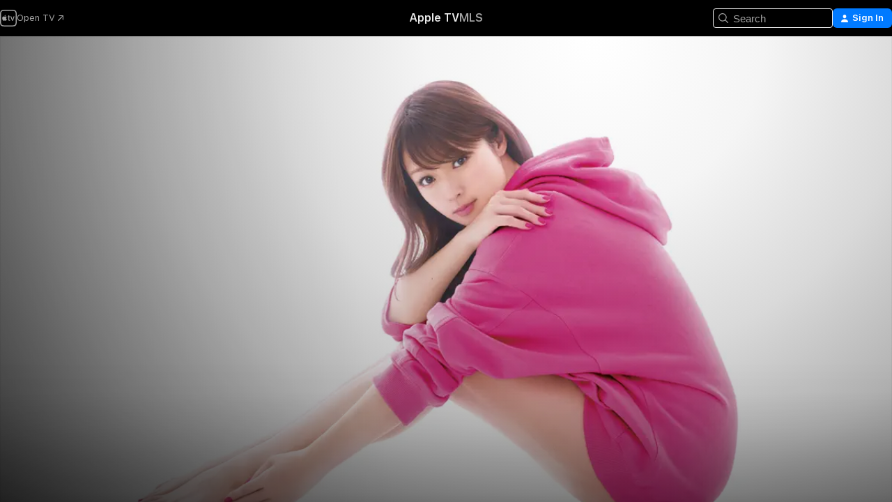

--- FILE ---
content_type: text/html
request_url: https://tv.apple.com/us/show/a-story-to-read-when-you-first-fall-in-love/umc.cmc.2kyn0ysuksmd66atz8ryu68qj
body_size: 34072
content:
<!DOCTYPE html>
<html dir="ltr" lang="en-US">
    <head>
        <meta charset="utf-8" />
        <meta http-equiv="X-UA-Compatible" content="IE=edge" />
        <meta name="viewport" content="width=device-width,initial-scale=1" />
        <meta name="applicable-device" content="pc,mobile" />
        <meta name="referrer" content="strict-origin" />

        <link
            rel="apple-touch-icon"
            sizes="180x180"
            href="/assets/favicon/favicon-180.png"
        />
        <link
            rel="icon"
            type="image/png"
            sizes="32x32"
            href="/assets/favicon/favicon-32.png"
        />
        <link
            rel="icon"
            type="image/png"
            sizes="16x16"
            href="/assets/favicon/favicon-16.png"
        />
        <link rel="manifest" href="/manifest.json" />

        <title>‎A Story to Read When You First Fall in Love - Apple TV</title><!-- HEAD_svelte-1f6k8o2_START --><meta name="version" content="2550.14.0-external"><!-- HEAD_svelte-1f6k8o2_END --><!-- HEAD_svelte-1frznod_START --><link rel="preconnect" href="//www.apple.com/wss/fonts" crossorigin="anonymous"><link rel="stylesheet" as="style" href="//www.apple.com/wss/fonts?families=SF+Pro,v4%7CSF+Pro+Icons,v1&amp;display=swap" type="text/css" referrerpolicy="strict-origin-when-cross-origin"><!-- HEAD_svelte-1frznod_END --><!-- HEAD_svelte-eg3hvx_START -->    <meta name="description" content="All his life longing to get into prestigious Tokyo University and doing everything for it, Harumi fails the entrance exams. Now she's 32, and she gets…">  <link rel="canonical" href="https://tv.apple.com/us/show/a-story-to-read-when-you-first-fall-in-love/umc.cmc.2kyn0ysuksmd66atz8ryu68qj">        <meta name="apple:title" content="A Story to Read When You First Fall in Love"> <meta name="apple:description" content="Comedy · Romance">   <meta property="og:title" content="A Story to Read When You First Fall in Love - Apple TV"> <meta property="og:description" content="All his life longing to get into prestigious Tokyo University and doing everything for it, Harumi fails the entrance exams. Now she's 32, and she gets…"> <meta property="og:site_name" content="Apple TV"> <meta property="og:url" content="https://tv.apple.com/us/show/a-story-to-read-when-you-first-fall-in-love/umc.cmc.2kyn0ysuksmd66atz8ryu68qj"> <meta property="og:image" content="https://is1-ssl.mzstatic.com/image/thumb/1ye1T4EtwO6MryAaINyGgQ/1200x675CA.TVA23CF1.jpg"> <meta property="og:image:secure_url" content="https://is1-ssl.mzstatic.com/image/thumb/1ye1T4EtwO6MryAaINyGgQ/1200x675CA.TVA23CF1.jpg"> <meta property="og:image:alt" content="A Story to Read When You First Fall in Love - Apple TV"> <meta property="og:image:width" content="1200"> <meta property="og:image:height" content="675"> <meta property="og:image:type" content="image/jpg"> <meta property="og:type" content="Show"> <meta property="og:locale" content="en_US">       <meta name="twitter:title" content="A Story to Read When You First Fall in Love - Apple TV"> <meta name="twitter:description" content="All his life longing to get into prestigious Tokyo University and doing everything for it, Harumi fails the entrance exams. Now she's 32, and she gets…"> <meta name="twitter:site" content="@AppleTV"> <meta name="twitter:image" content="https://is1-ssl.mzstatic.com/image/thumb/1ye1T4EtwO6MryAaINyGgQ/1200x675CA.TVA23CF1.jpg"> <meta name="twitter:image:alt" content="A Story to Read When You First Fall in Love - Apple TV"> <meta name="twitter:card" content="summary_large_image">    <script type="application/ld+json" data-svelte-h="svelte-akop8n">{
                "@context": "https://schema.org",
                "@id": "https://tv.apple.com/#organization",
                "@type": "Organization",
                "name": "Apple TV",
                "url": "https://tv.apple.com",
                "logo": "https://tv.apple.com/assets/knowledge-graph/tv.png",
                "sameAs": [
                    "https://www.wikidata.org/wiki/Q270285",
                    "https://twitter.com/AppleTV",
                    "https://www.instagram.com/appletv/",
                    "https://www.facebook.com/appletv/",
                    "https://www.youtube.com/AppleTV",
                    "https://giphy.com/appletv"
                ],
                "parentOrganization": {
                    "@type": "Organization",
                    "name": "Apple",
                    "@id": "https://www.apple.com/#organization",
                    "url": "https://www.apple.com/"
                }
            }</script>    <!-- HTML_TAG_START -->
                <script id=schema:tv-series type="application/ld+json">
                    {"@context":"https://schema.org","@type":"TVSeries","name":"A Story to Read When You First Fall in Love","description":"All his life longing to get into prestigious Tokyo University and doing everything for it, Harumi fails the entrance exams. Now she's 32, and she gets…","actor":[{"@type":"Person","name":"Kyoko Fukada"},{"@type":"Person","name":"Kento Nagayama"},{"@type":"Person","name":"Ryusei Yokohama"}],"director":[{"@type":"Person","name":"Ryosuke Fukuda"},{"@type":"Person","name":"Ken Yoshida"}],"datePublished":"2019-01-15T00:00:00.000Z","image":"https://is1-ssl.mzstatic.com/image/thumb/1ye1T4EtwO6MryAaINyGgQ/1200x675CA.TVA23CF1.jpg"}
                </script>
                <!-- HTML_TAG_END -->   <!-- HTML_TAG_START -->
                <script id=schema:breadcrumb-list name=schema:breadcrumb-list type="application/ld+json">
                    {"@context":"https://schema.org","@type":"BreadcrumbList","itemListElement":[{"@type":"ListItem","position":1,"item":{"@id":"https://tv.apple.com","name":"Apple TV"}},{"@type":"ListItem","position":2,"item":{"@id":"https://tv.apple.com/us/show/a-story-to-read-when-you-first-fall-in-love/umc.cmc.2kyn0ysuksmd66atz8ryu68qj","name":"A Story to Read When You First Fall in Love"}}]}
                </script>
                <!-- HTML_TAG_END --> <!-- HEAD_svelte-eg3hvx_END -->
      <script type="module" crossorigin src="/assets/main~DCQmA0IneM.js"></script>
      <link rel="modulepreload" crossorigin href="/assets/CommerceModalContainer~ahkFHdAgIi.js">
      <link rel="stylesheet" crossorigin href="/assets/CommerceModalContainer~dMB8zhtE3w.css">
      <link rel="stylesheet" crossorigin href="/assets/main~C4ibcj_vaK.css">
      <script type="module">import.meta.url;import("_").catch(()=>1);async function* g(){};window.__vite_is_modern_browser=true;</script>
      <script type="module">!function(){if(window.__vite_is_modern_browser)return;console.warn("vite: loading legacy chunks, syntax error above and the same error below should be ignored");var e=document.getElementById("vite-legacy-polyfill"),n=document.createElement("script");n.src=e.src,n.onload=function(){System.import(document.getElementById('vite-legacy-entry').getAttribute('data-src'))},document.body.appendChild(n)}();</script>
    </head>
    <body>
        <script src="/assets/focus-visible/focus-visible.min.js"></script>
        <script
            async
            src="/includes/js-cdn/musickit/v3/amp/mediakit.js"
        ></script>
        <script
            type="module"
            async
            src="/includes/js-cdn/musickit/v3/components/musickit-components/musickit-components.esm.js"
        ></script>
        <script
            nomodule
            async
            src="/includes/js-cdn/musickit/v3/components/musickit-components/musickit-components.js"
        ></script>
        <svg style="display: none" xmlns="http://www.w3.org/2000/svg">
            <symbol id="play-circle-fill" viewBox="0 0 60 60">
                <path
                    class="icon-circle-fill__circle"
                    fill="var(--iconCircleFillBG, transparent)"
                    d="M30 60c16.411 0 30-13.617 30-30C60 13.588 46.382 0 29.971 0 13.588 0 .001 13.588.001 30c0 16.383 13.617 30 30 30Z"
                />
                <path
                    fill="var(--iconFillArrow, var(--keyColor, black))"
                    d="M24.411 41.853c-1.41.853-3.028.177-3.028-1.294V19.47c0-1.44 1.735-2.058 3.028-1.294l17.265 10.235a1.89 1.89 0 0 1 0 3.265L24.411 41.853Z"
                />
            </symbol>
        </svg>
        <div class="body-container">
               <div class="app-container svelte-ksk4wg" data-testid="app-container"><div data-testid="header" class="header header--color svelte-17u3p6w"><div class="header__contents svelte-17u3p6w"><div class="header__open svelte-17u3p6w"></div> <div class="header__tabs svelte-17u3p6w"></div> <div class="header__controls svelte-17u3p6w"><div class="header__search svelte-17u3p6w"><div class="search-input search-input--overrides svelte-1m14fku menu" data-testid="search-input"><div data-testid="amp-search-input" aria-controls="search-suggestions" aria-expanded="false" aria-haspopup="listbox" aria-owns="search-suggestions" class="search-input-container svelte-rg26q6" tabindex="-1" role=""><div class="flex-container svelte-rg26q6"><form id="search-input-form" class="svelte-rg26q6"><svg width="16" height="16" viewBox="0 0 16 16" class="search-svg" aria-hidden="true"><path d="M11.87 10.835q.027.022.051.047l3.864 3.863a.735.735 0 1 1-1.04 1.04l-3.863-3.864-.047-.051a6.667 6.667 0 1 1 1.035-1.035M6.667 12a5.333 5.333 0 1 0 0-10.667 5.333 5.333 0 0 0 0 10.667"></path></svg> <input value="" aria-autocomplete="list" aria-multiline="false" aria-controls="search-suggestions" aria-label="Search" placeholder="Search" spellcheck="false" autocomplete="off" autocorrect="off" autocapitalize="off" type="text" inputmode="search" class="search-input__text-field svelte-rg26q6" data-testid="search-input__text-field"></form> </div> <div data-testid="search-scope-bar"></div>   </div> </div></div> <div class="auth-content svelte-114v0sv" data-testid="auth-content"> <button tabindex="0" data-testid="sign-in-button" class="commerce-button signin svelte-jf121i"><svg width="10" height="11" viewBox="0 0 10 11" class="auth-icon"><path d="M5 5.295c-1.296 0-2.385-1.176-2.385-2.678C2.61 1.152 3.716 0 5 0c1.29 0 2.39 1.128 2.39 2.611C7.39 4.12 6.297 5.295 5 5.295M1.314 11C.337 11 0 10.698 0 10.144c0-1.55 1.929-3.685 5-3.685 3.065 0 5 2.135 5 3.685 0 .554-.337.856-1.314.856z"></path></svg> <span class="button-text">Sign In</span> </button> </div></div></div>  </div>   <div id="scrollable-page" class="scrollable-page svelte-xmtc6f" data-main-content data-testid="main-section" aria-hidden="false"><main data-testid="main" class="svelte-1vdwh3d"><div class="content-container svelte-1vdwh3d" data-testid="content-container">    <div class="section svelte-190eab9" data-testid="section-container" aria-label=""><div class="section-content" data-testid="section-content"> <div class="product-header__wrapper svelte-119wsvk"><div class="product-header dark svelte-119wsvk" data-type="Show" data-testid="product-header"><div class="superhero-lockup-container svelte-1etfiyq"><div class="artwork-container svelte-t4o8fn">  <div data-testid="artwork-component" class="artwork-component artwork-component--aspect-ratio artwork-component--orientation-landscape svelte-uduhys    artwork-component--fullwidth    artwork-component--has-borders" style="
            --artwork-bg-color: rgb(255,255,255);
            --aspect-ratio: 1.7777777777777777;
            --placeholder-bg-color: rgb(255,255,255);
       ">   <picture class="svelte-uduhys"><source sizes="1200px" srcset="https://is1-ssl.mzstatic.com/image/thumb/BskCafxJK_ZKo5MUceb48g/1200x675sr.webp 1200w,https://is1-ssl.mzstatic.com/image/thumb/BskCafxJK_ZKo5MUceb48g/2400x1350sr.webp 2400w" type="image/webp"> <source sizes="1200px" srcset="https://is1-ssl.mzstatic.com/image/thumb/BskCafxJK_ZKo5MUceb48g/1200x675sr-60.jpg 1200w,https://is1-ssl.mzstatic.com/image/thumb/BskCafxJK_ZKo5MUceb48g/2400x1350sr-60.jpg 2400w" type="image/jpeg"> <img alt="" class="artwork-component__contents artwork-component__image svelte-uduhys" src="/assets/artwork/1x1.gif" role="presentation" decoding="async" width="1200" height="675" fetchpriority="high" style="opacity: 1;"></picture> </div>   </div> <div class="container dark svelte-1nh6wvs page-header"><article class="lockup svelte-1nh6wvs"><header class="svelte-1nh6wvs">  <h1 class="title  svelte-1nh6wvs">A Story to Read When You First Fall in Love</h1>  <div class="metadata svelte-1nh6wvs"><div class="content-provider-coin svelte-mtdipc" data-testid="content-provider-logo-coin" role="img" aria-label="Viki">  <picture class="picture svelte-1fyueul"><source srcset="https://is1-ssl.mzstatic.com/image/thumb/YiM0DhuSo-1bidA9hsbksA/160x160SWL.TVARHBL1.png?bColor=0c9bff 160w,https://is1-ssl.mzstatic.com/image/thumb/YiM0DhuSo-1bidA9hsbksA/190x190SWL.TVARHBL1.png?bColor=0c9bff 190w,https://is1-ssl.mzstatic.com/image/thumb/YiM0DhuSo-1bidA9hsbksA/220x220SWL.TVARHBL1.png?bColor=0c9bff 220w,https://is1-ssl.mzstatic.com/image/thumb/YiM0DhuSo-1bidA9hsbksA/243x243SWL.TVARHBL1.png?bColor=0c9bff 243w,https://is1-ssl.mzstatic.com/image/thumb/YiM0DhuSo-1bidA9hsbksA/320x320SWL.TVARHBL1.png?bColor=0c9bff 320w,https://is1-ssl.mzstatic.com/image/thumb/YiM0DhuSo-1bidA9hsbksA/380x380SWL.TVARHBL1.png?bColor=0c9bff 380w,https://is1-ssl.mzstatic.com/image/thumb/YiM0DhuSo-1bidA9hsbksA/440x440SWL.TVARHBL1.png?bColor=0c9bff 440w,https://is1-ssl.mzstatic.com/image/thumb/YiM0DhuSo-1bidA9hsbksA/486x486SWL.TVARHBL1.png?bColor=0c9bff 486w" type="image/png"><source srcset="https://is1-ssl.mzstatic.com/image/thumb/YiM0DhuSo-1bidA9hsbksA/160x160SWL.TVARHBL1.webp?bColor=0c9bff 160w,https://is1-ssl.mzstatic.com/image/thumb/YiM0DhuSo-1bidA9hsbksA/190x190SWL.TVARHBL1.webp?bColor=0c9bff 190w,https://is1-ssl.mzstatic.com/image/thumb/YiM0DhuSo-1bidA9hsbksA/220x220SWL.TVARHBL1.webp?bColor=0c9bff 220w,https://is1-ssl.mzstatic.com/image/thumb/YiM0DhuSo-1bidA9hsbksA/243x243SWL.TVARHBL1.webp?bColor=0c9bff 243w,https://is1-ssl.mzstatic.com/image/thumb/YiM0DhuSo-1bidA9hsbksA/320x320SWL.TVARHBL1.webp?bColor=0c9bff 320w,https://is1-ssl.mzstatic.com/image/thumb/YiM0DhuSo-1bidA9hsbksA/380x380SWL.TVARHBL1.webp?bColor=0c9bff 380w,https://is1-ssl.mzstatic.com/image/thumb/YiM0DhuSo-1bidA9hsbksA/440x440SWL.TVARHBL1.webp?bColor=0c9bff 440w,https://is1-ssl.mzstatic.com/image/thumb/YiM0DhuSo-1bidA9hsbksA/486x486SWL.TVARHBL1.webp?bColor=0c9bff 486w" type="image/webp"> <img alt="" loading="lazy" src="/assets/artwork/1x1.gif" class="svelte-1fyueul"> </picture></div> <div style="display: contents; --metadata-list-line-clamp:1;"><span class="metadata-list svelte-i707bi" data-testid="metadata-list"><span>TV Show</span>  · <span>Comedy</span>  · <span>Romance</span>  </span></div> <div style="display: contents; --display:contents; --opacity:1;"><ul class="badge-row light svelte-nd7koe" data-testid="metadata-badges"><li class="badge badge--rating rating--tv_14 svelte-nd7koe" aria-label="Rated TV-14"><span aria-hidden="true" data-rating="TV-14" class="svelte-nd7koe"></span> </li> </ul></div></div></header> <div class="description svelte-1nh6wvs"><span class="svelte-1nh6wvs"><div style="display: contents; --moreTextColorOverride:var(--keyColor);">  <div class="truncate-wrapper svelte-1ji3yu5"><p data-testid="truncate-text" dir="auto" class="content svelte-1ji3yu5  title-3" style="--lines: 2; --line-height: var(--lineHeight, 16); --link-length: 4;"><!-- HTML_TAG_START -->All his life longing to get into prestigious Tokyo University and doing everything for it, Harumi fails the entrance exams. Now she's 32, and she gets a job as a teacher at a prep school where she doesn't earn too much. Besides, she has no luck with the opposite sex. True, soon things change when three men appear in her life at the same time.<!-- HTML_TAG_END --></p> </div> </div></span></div> <div class="details svelte-1nh6wvs"><span class="metadata-list svelte-i707bi" data-testid="metadata-list"><span>2019</span>  · <span>56m</span>  </span> </div> </article>    <div class="personnel svelte-1nh6wvs"><div><span class="personnel-title svelte-1nh6wvs">Starring</span> <span class="personnel-list svelte-1nh6wvs"><span class="person svelte-1nh6wvs"><a href="https://tv.apple.com/us/person/kyoko-fukada/umc.cpc.5gt9ig6fyrs6wglo1cpehnjt9" class="person-link svelte-1nh6wvs">Kyoko Fukada</a><span class="person-separator svelte-1nh6wvs">,  </span></span><span class="person svelte-1nh6wvs"><a href="https://tv.apple.com/us/person/kento-nagayama/umc.cpc.2lb116actb90ehl5zggvypluw" class="person-link svelte-1nh6wvs">Kento Nagayama</a><span class="person-separator svelte-1nh6wvs">,  </span></span><span class="person svelte-1nh6wvs"><a href="https://tv.apple.com/us/person/ryusei-yokohama/umc.cpc.6wgto15quzwqb3j4kaidrev6l" class="person-link svelte-1nh6wvs">Ryusei Yokohama</a></span></span> </div><div><span class="personnel-title svelte-1nh6wvs">Director</span> <span class="personnel-list svelte-1nh6wvs"><span class="person svelte-1nh6wvs"><a href="https://tv.apple.com/us/person/ryosuke-fukuda/umc.cpc.r0z9p65d3iyxq885kygaogcq" class="person-link svelte-1nh6wvs">Ryosuke Fukuda</a><span class="person-separator svelte-1nh6wvs">,  </span></span><span class="person svelte-1nh6wvs"><a href="https://tv.apple.com/us/person/ken-yoshida/umc.cpc.6nxsezeg7q4n76l7zh3vzhxhl" class="person-link svelte-1nh6wvs">Ken Yoshida</a></span></span> </div></div> </div> </div></div> </div></div> </div><div class="section svelte-190eab9   with-bottom-spacing   display-separator" data-testid="section-container" aria-label="Episodes"><div class="section-content" data-testid="section-content"><div class="rich-lockup-shelf-header svelte-1l4rc8w"><div class="header svelte-rnrb59">  <div class="header-title-wrapper svelte-rnrb59">   <h2 class="title svelte-rnrb59" data-testid="header-title"><span class="dir-wrapper" dir="auto">Season 1</span></h2> </div>   </div> </div> <div>   <div class="shelf"><section data-testid="shelf-component" class="shelf-grid shelf-grid--onhover svelte-12rmzef" style="
            --grid-max-content-xsmall: 200px; --grid-column-gap-xsmall: 10px; --grid-row-gap-xsmall: 24px; --grid-small: 3; --grid-column-gap-small: 20px; --grid-row-gap-small: 24px; --grid-medium: 4; --grid-column-gap-medium: 20px; --grid-row-gap-medium: 24px; --grid-large: 5; --grid-column-gap-large: 20px; --grid-row-gap-large: 24px; --grid-xlarge: 5; --grid-column-gap-xlarge: 20px; --grid-row-gap-xlarge: 24px;
            --grid-type: C;
            --grid-rows: 1;
            --standard-lockup-shadow-offset: 15px;
            
        "> <div class="shelf-grid__body svelte-12rmzef" data-testid="shelf-body">   <button disabled aria-label="Previous Page" type="button" class="shelf-grid-nav__arrow shelf-grid-nav__arrow--left svelte-1xmivhv" data-testid="shelf-button-left" style="--offset: 0px;"><svg xmlns="http://www.w3.org/2000/svg" viewBox="0 0 9 31"><path d="M5.275 29.46a1.61 1.61 0 0 0 1.456 1.077c1.018 0 1.772-.737 1.772-1.737 0-.526-.277-1.186-.449-1.62l-4.68-11.912L8.05 3.363c.172-.442.45-1.116.45-1.625A1.7 1.7 0 0 0 6.728.002a1.6 1.6 0 0 0-1.456 1.09L.675 12.774c-.301.775-.677 1.744-.677 2.495 0 .754.376 1.705.677 2.498L5.272 29.46Z"></path></svg></button> <ul slot="shelf-content" class="shelf-grid__list shelf-grid__list--grid-type-C shelf-grid__list--grid-rows-1 svelte-12rmzef" role="list" tabindex="-1" data-testid="shelf-item-list">   <li class="shelf-grid__list-item svelte-12rmzef" data-index="0" aria-hidden="true"><div class="svelte-12rmzef"><div slot="item" class="svelte-5fmy7e">  <a class="lockup svelte-93u9ds" href="https://tv.apple.com/us/episode/a-story-to-read-when-you-first-fall-in-love-episode-1/umc.cmc.3bofhwtz8c7au54yqb4y28bwj?showId=umc.cmc.2kyn0ysuksmd66atz8ryu68qj" aria-label="A Story to Read When You First Fall in Love Episode 1" data-testid="lockup" style="--lockup-aspect-ratio: 16/9; --lockup-border-radius: 14px; --lockup-chin-height: 70px;"><div class="grid svelte-93u9ds" data-testid="lockup-grid"><div class="artwork svelte-93u9ds" data-testid="artwork">  <div data-testid="artwork-component" class="artwork-component artwork-component--aspect-ratio artwork-component--orientation-landscape svelte-uduhys    artwork-component--fullwidth    artwork-component--has-borders" style="
            --artwork-bg-color: #FFFFFF;
            --aspect-ratio: 1.3026819923371646;
            --placeholder-bg-color: #FFFFFF;
       ">   <picture class="svelte-uduhys"><source sizes=" (max-width:1319px) 290px,(min-width:1320px) and (max-width:1679px) 340px,340px" srcset="https://is1-ssl.mzstatic.com/image/thumb/uGpIpkJKwjANW71UW7lwPg/290x233KF.TVALC02.webp?color=FFFFFF&amp;style=l 290w,https://is1-ssl.mzstatic.com/image/thumb/uGpIpkJKwjANW71UW7lwPg/340x261KF.TVALC02.webp?color=FFFFFF&amp;style=l 340w,https://is1-ssl.mzstatic.com/image/thumb/uGpIpkJKwjANW71UW7lwPg/580x466KF.TVALC02.webp?color=FFFFFF&amp;style=l 580w,https://is1-ssl.mzstatic.com/image/thumb/uGpIpkJKwjANW71UW7lwPg/680x522KF.TVALC02.webp?color=FFFFFF&amp;style=l 680w" type="image/webp"> <source sizes=" (max-width:1319px) 290px,(min-width:1320px) and (max-width:1679px) 340px,340px" srcset="https://is1-ssl.mzstatic.com/image/thumb/uGpIpkJKwjANW71UW7lwPg/290x233KF.TVALC02-60.jpg?color=FFFFFF&amp;style=l 290w,https://is1-ssl.mzstatic.com/image/thumb/uGpIpkJKwjANW71UW7lwPg/340x261KF.TVALC02-60.jpg?color=FFFFFF&amp;style=l 340w,https://is1-ssl.mzstatic.com/image/thumb/uGpIpkJKwjANW71UW7lwPg/580x466KF.TVALC02-60.jpg?color=FFFFFF&amp;style=l 580w,https://is1-ssl.mzstatic.com/image/thumb/uGpIpkJKwjANW71UW7lwPg/680x522KF.TVALC02-60.jpg?color=FFFFFF&amp;style=l 680w" type="image/jpeg"> <img alt="A Story to Read When You First Fall in Love Episode 1" class="artwork-component__contents artwork-component__image svelte-uduhys" loading="lazy" src="/assets/artwork/1x1.gif" decoding="async" width="340" height="261" fetchpriority="auto" style="opacity: 1;"></picture> </div></div> <div class="metadata svelte-oo63us"><div class="legibility-gradient svelte-oo63us"></div> <div class="content svelte-oo63us" style="--description-lines: 2; --description-lines-xs: 2; --content-height: 70px; --content-height-xs: 70px;"><div class="tag svelte-oo63us">EPISODE 1</div> <div class="title svelte-oo63us">A Story to Read When You First Fall in Love Episode 1</div> <div class="description svelte-oo63us">三流予備校の講師・順子の前に不良高校生が現れ、東大に合格させてほしいと頼む。自身も東大に挑戦し失敗した経験を持つ順子は、そんな彼を一蹴する。</div></div> <div class="progress-and-attribution svelte-gsgqar">  <div class="duration svelte-gsgqar">56m</div> <div class="context-menu svelte-gsgqar"><amp-contextual-menu-button config="[object Object]" class="svelte-1sn4kz"> <span aria-label="MORE" class="more-button svelte-1sn4kz more-button--platter" data-testid="more-button" slot="trigger-content"><svg width="28" height="28" viewBox="0 0 28 28" class="glyph" xmlns="http://www.w3.org/2000/svg"><circle fill="var(--iconCircleFill, transparent)" cx="14" cy="14" r="14"></circle><path fill="var(--iconEllipsisFill, white)" d="M10.105 14c0-.87-.687-1.55-1.564-1.55-.862 0-1.557.695-1.557 1.55 0 .848.695 1.55 1.557 1.55.855 0 1.564-.702 1.564-1.55zm5.437 0c0-.87-.68-1.55-1.542-1.55A1.55 1.55 0 0012.45 14c0 .848.695 1.55 1.55 1.55.848 0 1.542-.702 1.542-1.55zm5.474 0c0-.87-.687-1.55-1.557-1.55-.87 0-1.564.695-1.564 1.55 0 .848.694 1.55 1.564 1.55.848 0 1.557-.702 1.557-1.55z"></path></svg></span> </amp-contextual-menu-button></div> </div></div>  </div> </a></div> </div></li>   <li class="shelf-grid__list-item svelte-12rmzef" data-index="1" aria-hidden="true"><div class="svelte-12rmzef"><div slot="item" class="svelte-5fmy7e">  <a class="lockup svelte-93u9ds" href="https://tv.apple.com/us/episode/a-story-to-read-when-you-first-fall-in-love-episode-2/umc.cmc.3hve5uculuklzvni9em50xrs4?showId=umc.cmc.2kyn0ysuksmd66atz8ryu68qj" aria-label="A Story to Read When You First Fall in Love Episode 2" data-testid="lockup" style="--lockup-aspect-ratio: 16/9; --lockup-border-radius: 14px; --lockup-chin-height: 70px;"><div class="grid svelte-93u9ds" data-testid="lockup-grid"><div class="artwork svelte-93u9ds" data-testid="artwork">  <div data-testid="artwork-component" class="artwork-component artwork-component--aspect-ratio artwork-component--orientation-landscape svelte-uduhys    artwork-component--fullwidth    artwork-component--has-borders" style="
            --artwork-bg-color: #201511;
            --aspect-ratio: 1.3026819923371646;
            --placeholder-bg-color: #201511;
       ">   <picture class="svelte-uduhys"><source sizes=" (max-width:1319px) 290px,(min-width:1320px) and (max-width:1679px) 340px,340px" srcset="https://is1-ssl.mzstatic.com/image/thumb/nx5eeEF_wpTXQ-rROsFtag/290x233KF.TVALC02.webp?color=201511&amp;style=l 290w,https://is1-ssl.mzstatic.com/image/thumb/nx5eeEF_wpTXQ-rROsFtag/340x261KF.TVALC02.webp?color=201511&amp;style=l 340w,https://is1-ssl.mzstatic.com/image/thumb/nx5eeEF_wpTXQ-rROsFtag/580x466KF.TVALC02.webp?color=201511&amp;style=l 580w,https://is1-ssl.mzstatic.com/image/thumb/nx5eeEF_wpTXQ-rROsFtag/680x522KF.TVALC02.webp?color=201511&amp;style=l 680w" type="image/webp"> <source sizes=" (max-width:1319px) 290px,(min-width:1320px) and (max-width:1679px) 340px,340px" srcset="https://is1-ssl.mzstatic.com/image/thumb/nx5eeEF_wpTXQ-rROsFtag/290x233KF.TVALC02-60.jpg?color=201511&amp;style=l 290w,https://is1-ssl.mzstatic.com/image/thumb/nx5eeEF_wpTXQ-rROsFtag/340x261KF.TVALC02-60.jpg?color=201511&amp;style=l 340w,https://is1-ssl.mzstatic.com/image/thumb/nx5eeEF_wpTXQ-rROsFtag/580x466KF.TVALC02-60.jpg?color=201511&amp;style=l 580w,https://is1-ssl.mzstatic.com/image/thumb/nx5eeEF_wpTXQ-rROsFtag/680x522KF.TVALC02-60.jpg?color=201511&amp;style=l 680w" type="image/jpeg"> <img alt="A Story to Read When You First Fall in Love Episode 2" class="artwork-component__contents artwork-component__image svelte-uduhys" loading="lazy" src="/assets/artwork/1x1.gif" decoding="async" width="340" height="261" fetchpriority="auto" style="opacity: 1;"></picture> </div></div> <div class="metadata svelte-oo63us"><div class="legibility-gradient svelte-oo63us"></div> <div class="content svelte-oo63us" style="--description-lines: 2; --description-lines-xs: 2; --content-height: 70px; --content-height-xs: 70px;"><div class="tag svelte-oo63us">EPISODE 2</div> <div class="title svelte-oo63us">A Story to Read When You First Fall in Love Episode 2</div> <div class="description svelte-oo63us">学生時代は成績優秀だったものの、大学受験に失敗して以降、就職活動も恋愛も失敗だらけの春見順子。31歳を迎え、塾講師として働いている彼女の毎日に、東京大学合格を目指す不良高校生の由利匡平、順子の同級生で匡平の担任・山下一真、そして昔から順子に片思いをしていたいとこの八雲雅志の3人が現れる。それをきっかけに、彼女は人生のリベンジをスタートさせる。</div></div> <div class="progress-and-attribution svelte-gsgqar">  <div class="duration svelte-gsgqar">56m</div> <div class="context-menu svelte-gsgqar"><amp-contextual-menu-button config="[object Object]" class="svelte-1sn4kz"> <span aria-label="MORE" class="more-button svelte-1sn4kz more-button--platter" data-testid="more-button" slot="trigger-content"><svg width="28" height="28" viewBox="0 0 28 28" class="glyph" xmlns="http://www.w3.org/2000/svg"><circle fill="var(--iconCircleFill, transparent)" cx="14" cy="14" r="14"></circle><path fill="var(--iconEllipsisFill, white)" d="M10.105 14c0-.87-.687-1.55-1.564-1.55-.862 0-1.557.695-1.557 1.55 0 .848.695 1.55 1.557 1.55.855 0 1.564-.702 1.564-1.55zm5.437 0c0-.87-.68-1.55-1.542-1.55A1.55 1.55 0 0012.45 14c0 .848.695 1.55 1.55 1.55.848 0 1.542-.702 1.542-1.55zm5.474 0c0-.87-.687-1.55-1.557-1.55-.87 0-1.564.695-1.564 1.55 0 .848.694 1.55 1.564 1.55.848 0 1.557-.702 1.557-1.55z"></path></svg></span> </amp-contextual-menu-button></div> </div></div>  </div> </a></div> </div></li>   <li class="shelf-grid__list-item svelte-12rmzef" data-index="2" aria-hidden="true"><div class="svelte-12rmzef"><div slot="item" class="svelte-5fmy7e">  <a class="lockup svelte-93u9ds" href="https://tv.apple.com/us/episode/a-story-to-read-when-you-first-fall-in-love-episode-3/umc.cmc.6if61qhon9xwgmd8eumdv14ro?showId=umc.cmc.2kyn0ysuksmd66atz8ryu68qj" aria-label="A Story to Read When You First Fall in Love Episode 3" data-testid="lockup" style="--lockup-aspect-ratio: 16/9; --lockup-border-radius: 14px; --lockup-chin-height: 70px;"><div class="grid svelte-93u9ds" data-testid="lockup-grid"><div class="artwork svelte-93u9ds" data-testid="artwork">  <div data-testid="artwork-component" class="artwork-component artwork-component--aspect-ratio artwork-component--orientation-landscape svelte-uduhys    artwork-component--fullwidth    artwork-component--has-borders" style="
            --artwork-bg-color: #151211;
            --aspect-ratio: 1.3026819923371646;
            --placeholder-bg-color: #151211;
       ">   <picture class="svelte-uduhys"><source sizes=" (max-width:1319px) 290px,(min-width:1320px) and (max-width:1679px) 340px,340px" srcset="https://is1-ssl.mzstatic.com/image/thumb/wVL491CC_ms4iIjOuZVU6g/290x233KF.TVALC02.webp?color=151211&amp;style=l 290w,https://is1-ssl.mzstatic.com/image/thumb/wVL491CC_ms4iIjOuZVU6g/340x261KF.TVALC02.webp?color=151211&amp;style=l 340w,https://is1-ssl.mzstatic.com/image/thumb/wVL491CC_ms4iIjOuZVU6g/580x466KF.TVALC02.webp?color=151211&amp;style=l 580w,https://is1-ssl.mzstatic.com/image/thumb/wVL491CC_ms4iIjOuZVU6g/680x522KF.TVALC02.webp?color=151211&amp;style=l 680w" type="image/webp"> <source sizes=" (max-width:1319px) 290px,(min-width:1320px) and (max-width:1679px) 340px,340px" srcset="https://is1-ssl.mzstatic.com/image/thumb/wVL491CC_ms4iIjOuZVU6g/290x233KF.TVALC02-60.jpg?color=151211&amp;style=l 290w,https://is1-ssl.mzstatic.com/image/thumb/wVL491CC_ms4iIjOuZVU6g/340x261KF.TVALC02-60.jpg?color=151211&amp;style=l 340w,https://is1-ssl.mzstatic.com/image/thumb/wVL491CC_ms4iIjOuZVU6g/580x466KF.TVALC02-60.jpg?color=151211&amp;style=l 580w,https://is1-ssl.mzstatic.com/image/thumb/wVL491CC_ms4iIjOuZVU6g/680x522KF.TVALC02-60.jpg?color=151211&amp;style=l 680w" type="image/jpeg"> <img alt="A Story to Read When You First Fall in Love Episode 3" class="artwork-component__contents artwork-component__image svelte-uduhys" loading="lazy" src="/assets/artwork/1x1.gif" decoding="async" width="340" height="261" fetchpriority="auto" style="opacity: 1;"></picture> </div></div> <div class="metadata svelte-oo63us"><div class="legibility-gradient svelte-oo63us"></div> <div class="content svelte-oo63us" style="--description-lines: 2; --description-lines-xs: 2; --content-height: 70px; --content-height-xs: 70px;"><div class="tag svelte-oo63us">EPISODE 3</div> <div class="title svelte-oo63us">A Story to Read When You First Fall in Love Episode 3</div> <div class="description svelte-oo63us">学生時代は成績優秀だったものの、大学受験に失敗して以降、就職活動も恋愛も失敗だらけの春見順子。31歳を迎え、塾講師として働いている彼女の毎日に、東京大学合格を目指す不良高校生の由利匡平、順子の同級生で匡平の担任・山下一真、そして昔から順子に片思いをしていたいとこの八雲雅志の3人が現れる。それをきっかけに、彼女は人生のリベンジをスタートさせる。</div></div> <div class="progress-and-attribution svelte-gsgqar">  <div class="duration svelte-gsgqar">56m</div> <div class="context-menu svelte-gsgqar"><amp-contextual-menu-button config="[object Object]" class="svelte-1sn4kz"> <span aria-label="MORE" class="more-button svelte-1sn4kz more-button--platter" data-testid="more-button" slot="trigger-content"><svg width="28" height="28" viewBox="0 0 28 28" class="glyph" xmlns="http://www.w3.org/2000/svg"><circle fill="var(--iconCircleFill, transparent)" cx="14" cy="14" r="14"></circle><path fill="var(--iconEllipsisFill, white)" d="M10.105 14c0-.87-.687-1.55-1.564-1.55-.862 0-1.557.695-1.557 1.55 0 .848.695 1.55 1.557 1.55.855 0 1.564-.702 1.564-1.55zm5.437 0c0-.87-.68-1.55-1.542-1.55A1.55 1.55 0 0012.45 14c0 .848.695 1.55 1.55 1.55.848 0 1.542-.702 1.542-1.55zm5.474 0c0-.87-.687-1.55-1.557-1.55-.87 0-1.564.695-1.564 1.55 0 .848.694 1.55 1.564 1.55.848 0 1.557-.702 1.557-1.55z"></path></svg></span> </amp-contextual-menu-button></div> </div></div>  </div> </a></div> </div></li>   <li class="shelf-grid__list-item svelte-12rmzef" data-index="3" aria-hidden="true"><div class="svelte-12rmzef"><div slot="item" class="svelte-5fmy7e">  <a class="lockup svelte-93u9ds" href="https://tv.apple.com/us/episode/a-story-to-read-when-you-first-fall-in-love-episode-4/umc.cmc.6k0ar6hp1k9mkrzqy7laazhe9?showId=umc.cmc.2kyn0ysuksmd66atz8ryu68qj" aria-label="A Story to Read When You First Fall in Love Episode 4" data-testid="lockup" style="--lockup-aspect-ratio: 16/9; --lockup-border-radius: 14px; --lockup-chin-height: 70px;"><div class="grid svelte-93u9ds" data-testid="lockup-grid"><div class="artwork svelte-93u9ds" data-testid="artwork">  <div data-testid="artwork-component" class="artwork-component artwork-component--aspect-ratio artwork-component--orientation-landscape svelte-uduhys    artwork-component--fullwidth    artwork-component--has-borders" style="
            --artwork-bg-color: #E6F6FF;
            --aspect-ratio: 1.3026819923371646;
            --placeholder-bg-color: #E6F6FF;
       ">   <picture class="svelte-uduhys"><source sizes=" (max-width:1319px) 290px,(min-width:1320px) and (max-width:1679px) 340px,340px" srcset="https://is1-ssl.mzstatic.com/image/thumb/fh_7CL2uBQYpOlfBnQ0ExQ/290x233KF.TVALC02.webp?color=E6F6FF&amp;style=l 290w,https://is1-ssl.mzstatic.com/image/thumb/fh_7CL2uBQYpOlfBnQ0ExQ/340x261KF.TVALC02.webp?color=E6F6FF&amp;style=l 340w,https://is1-ssl.mzstatic.com/image/thumb/fh_7CL2uBQYpOlfBnQ0ExQ/580x466KF.TVALC02.webp?color=E6F6FF&amp;style=l 580w,https://is1-ssl.mzstatic.com/image/thumb/fh_7CL2uBQYpOlfBnQ0ExQ/680x522KF.TVALC02.webp?color=E6F6FF&amp;style=l 680w" type="image/webp"> <source sizes=" (max-width:1319px) 290px,(min-width:1320px) and (max-width:1679px) 340px,340px" srcset="https://is1-ssl.mzstatic.com/image/thumb/fh_7CL2uBQYpOlfBnQ0ExQ/290x233KF.TVALC02-60.jpg?color=E6F6FF&amp;style=l 290w,https://is1-ssl.mzstatic.com/image/thumb/fh_7CL2uBQYpOlfBnQ0ExQ/340x261KF.TVALC02-60.jpg?color=E6F6FF&amp;style=l 340w,https://is1-ssl.mzstatic.com/image/thumb/fh_7CL2uBQYpOlfBnQ0ExQ/580x466KF.TVALC02-60.jpg?color=E6F6FF&amp;style=l 580w,https://is1-ssl.mzstatic.com/image/thumb/fh_7CL2uBQYpOlfBnQ0ExQ/680x522KF.TVALC02-60.jpg?color=E6F6FF&amp;style=l 680w" type="image/jpeg"> <img alt="A Story to Read When You First Fall in Love Episode 4" class="artwork-component__contents artwork-component__image svelte-uduhys" loading="lazy" src="/assets/artwork/1x1.gif" decoding="async" width="340" height="261" fetchpriority="auto" style="opacity: 1;"></picture> </div></div> <div class="metadata svelte-oo63us"><div class="legibility-gradient svelte-oo63us"></div> <div class="content svelte-oo63us" style="--description-lines: 2; --description-lines-xs: 2; --content-height: 70px; --content-height-xs: 70px;"><div class="tag svelte-oo63us">EPISODE 4</div> <div class="title svelte-oo63us">A Story to Read When You First Fall in Love Episode 4</div> <div class="description svelte-oo63us">学生時代は成績優秀だったものの、大学受験に失敗して以降、就職活動も恋愛も失敗だらけの春見順子。31歳を迎え、塾講師として働いている彼女の毎日に、東京大学合格を目指す不良高校生の由利匡平、順子の同級生で匡平の担任・山下一真、そして昔から順子に片思いをしていたいとこの八雲雅志の3人が現れる。それをきっかけに、彼女は人生のリベンジをスタートさせる。</div></div> <div class="progress-and-attribution svelte-gsgqar">  <div class="duration svelte-gsgqar">56m</div> <div class="context-menu svelte-gsgqar"><amp-contextual-menu-button config="[object Object]" class="svelte-1sn4kz"> <span aria-label="MORE" class="more-button svelte-1sn4kz more-button--platter" data-testid="more-button" slot="trigger-content"><svg width="28" height="28" viewBox="0 0 28 28" class="glyph" xmlns="http://www.w3.org/2000/svg"><circle fill="var(--iconCircleFill, transparent)" cx="14" cy="14" r="14"></circle><path fill="var(--iconEllipsisFill, white)" d="M10.105 14c0-.87-.687-1.55-1.564-1.55-.862 0-1.557.695-1.557 1.55 0 .848.695 1.55 1.557 1.55.855 0 1.564-.702 1.564-1.55zm5.437 0c0-.87-.68-1.55-1.542-1.55A1.55 1.55 0 0012.45 14c0 .848.695 1.55 1.55 1.55.848 0 1.542-.702 1.542-1.55zm5.474 0c0-.87-.687-1.55-1.557-1.55-.87 0-1.564.695-1.564 1.55 0 .848.694 1.55 1.564 1.55.848 0 1.557-.702 1.557-1.55z"></path></svg></span> </amp-contextual-menu-button></div> </div></div>  </div> </a></div> </div></li>   <li class="shelf-grid__list-item svelte-12rmzef" data-index="4" aria-hidden="true"><div class="svelte-12rmzef"><div slot="item" class="svelte-5fmy7e">  <a class="lockup svelte-93u9ds" href="https://tv.apple.com/us/episode/a-story-to-read-when-you-first-fall-in-love-episode-5/umc.cmc.6u1h2xwks8wyc8y6j3dig0c4b?showId=umc.cmc.2kyn0ysuksmd66atz8ryu68qj" aria-label="A Story to Read When You First Fall in Love Episode 5" data-testid="lockup" style="--lockup-aspect-ratio: 16/9; --lockup-border-radius: 14px; --lockup-chin-height: 70px;"><div class="grid svelte-93u9ds" data-testid="lockup-grid"><div class="artwork svelte-93u9ds" data-testid="artwork">  <div data-testid="artwork-component" class="artwork-component artwork-component--aspect-ratio artwork-component--orientation-landscape svelte-uduhys    artwork-component--fullwidth    artwork-component--has-borders" style="
            --artwork-bg-color: #8A4630;
            --aspect-ratio: 1.3026819923371646;
            --placeholder-bg-color: #8A4630;
       ">   <picture class="svelte-uduhys"><source sizes=" (max-width:1319px) 290px,(min-width:1320px) and (max-width:1679px) 340px,340px" srcset="https://is1-ssl.mzstatic.com/image/thumb/6V82GpJwXWcgMJu1buq5gA/290x233KF.TVALC02.webp?color=8A4630&amp;style=l 290w,https://is1-ssl.mzstatic.com/image/thumb/6V82GpJwXWcgMJu1buq5gA/340x261KF.TVALC02.webp?color=8A4630&amp;style=l 340w,https://is1-ssl.mzstatic.com/image/thumb/6V82GpJwXWcgMJu1buq5gA/580x466KF.TVALC02.webp?color=8A4630&amp;style=l 580w,https://is1-ssl.mzstatic.com/image/thumb/6V82GpJwXWcgMJu1buq5gA/680x522KF.TVALC02.webp?color=8A4630&amp;style=l 680w" type="image/webp"> <source sizes=" (max-width:1319px) 290px,(min-width:1320px) and (max-width:1679px) 340px,340px" srcset="https://is1-ssl.mzstatic.com/image/thumb/6V82GpJwXWcgMJu1buq5gA/290x233KF.TVALC02-60.jpg?color=8A4630&amp;style=l 290w,https://is1-ssl.mzstatic.com/image/thumb/6V82GpJwXWcgMJu1buq5gA/340x261KF.TVALC02-60.jpg?color=8A4630&amp;style=l 340w,https://is1-ssl.mzstatic.com/image/thumb/6V82GpJwXWcgMJu1buq5gA/580x466KF.TVALC02-60.jpg?color=8A4630&amp;style=l 580w,https://is1-ssl.mzstatic.com/image/thumb/6V82GpJwXWcgMJu1buq5gA/680x522KF.TVALC02-60.jpg?color=8A4630&amp;style=l 680w" type="image/jpeg"> <img alt="A Story to Read When You First Fall in Love Episode 5" class="artwork-component__contents artwork-component__image svelte-uduhys" loading="lazy" src="/assets/artwork/1x1.gif" decoding="async" width="340" height="261" fetchpriority="auto" style="opacity: 1;"></picture> </div></div> <div class="metadata svelte-oo63us"><div class="legibility-gradient svelte-oo63us"></div> <div class="content svelte-oo63us" style="--description-lines: 2; --description-lines-xs: 2; --content-height: 70px; --content-height-xs: 70px;"><div class="tag svelte-oo63us">EPISODE 5</div> <div class="title svelte-oo63us">A Story to Read When You First Fall in Love Episode 5</div> <div class="description svelte-oo63us">学生時代は成績優秀だったものの、大学受験に失敗して以降、就職活動も恋愛も失敗だらけの春見順子。31歳を迎え、塾講師として働いている彼女の毎日に、東京大学合格を目指す不良高校生の由利匡平、順子の同級生で匡平の担任・山下一真、そして昔から順子に片思いをしていたいとこの八雲雅志の3人が現れる。それをきっかけに、彼女は人生のリベンジをスタートさせる。</div></div> <div class="progress-and-attribution svelte-gsgqar">  <div class="duration svelte-gsgqar">56m</div> <div class="context-menu svelte-gsgqar"><amp-contextual-menu-button config="[object Object]" class="svelte-1sn4kz"> <span aria-label="MORE" class="more-button svelte-1sn4kz more-button--platter" data-testid="more-button" slot="trigger-content"><svg width="28" height="28" viewBox="0 0 28 28" class="glyph" xmlns="http://www.w3.org/2000/svg"><circle fill="var(--iconCircleFill, transparent)" cx="14" cy="14" r="14"></circle><path fill="var(--iconEllipsisFill, white)" d="M10.105 14c0-.87-.687-1.55-1.564-1.55-.862 0-1.557.695-1.557 1.55 0 .848.695 1.55 1.557 1.55.855 0 1.564-.702 1.564-1.55zm5.437 0c0-.87-.68-1.55-1.542-1.55A1.55 1.55 0 0012.45 14c0 .848.695 1.55 1.55 1.55.848 0 1.542-.702 1.542-1.55zm5.474 0c0-.87-.687-1.55-1.557-1.55-.87 0-1.564.695-1.564 1.55 0 .848.694 1.55 1.564 1.55.848 0 1.557-.702 1.557-1.55z"></path></svg></span> </amp-contextual-menu-button></div> </div></div>  </div> </a></div> </div></li>   <li class="shelf-grid__list-item svelte-12rmzef" data-index="5" aria-hidden="true"><div class="svelte-12rmzef"><div slot="item" class="svelte-5fmy7e">  <a class="lockup svelte-93u9ds" href="https://tv.apple.com/us/episode/a-story-to-read-when-you-first-fall-in-love-episode-6/umc.cmc.6yj5h2561s3pq7jkk7y26xphy?showId=umc.cmc.2kyn0ysuksmd66atz8ryu68qj" aria-label="A Story to Read When You First Fall in Love Episode 6" data-testid="lockup" style="--lockup-aspect-ratio: 16/9; --lockup-border-radius: 14px; --lockup-chin-height: 70px;"><div class="grid svelte-93u9ds" data-testid="lockup-grid"><div class="artwork svelte-93u9ds" data-testid="artwork">  <div data-testid="artwork-component" class="artwork-component artwork-component--aspect-ratio artwork-component--orientation-landscape svelte-uduhys    artwork-component--fullwidth    artwork-component--has-borders" style="
            --artwork-bg-color: #261812;
            --aspect-ratio: 1.3026819923371646;
            --placeholder-bg-color: #261812;
       ">   <picture class="svelte-uduhys"><source sizes=" (max-width:1319px) 290px,(min-width:1320px) and (max-width:1679px) 340px,340px" srcset="https://is1-ssl.mzstatic.com/image/thumb/-qJSckXz8Nwnih6U2Cl41g/290x233KF.TVALC02.webp?color=261812&amp;style=l 290w,https://is1-ssl.mzstatic.com/image/thumb/-qJSckXz8Nwnih6U2Cl41g/340x261KF.TVALC02.webp?color=261812&amp;style=l 340w,https://is1-ssl.mzstatic.com/image/thumb/-qJSckXz8Nwnih6U2Cl41g/580x466KF.TVALC02.webp?color=261812&amp;style=l 580w,https://is1-ssl.mzstatic.com/image/thumb/-qJSckXz8Nwnih6U2Cl41g/680x522KF.TVALC02.webp?color=261812&amp;style=l 680w" type="image/webp"> <source sizes=" (max-width:1319px) 290px,(min-width:1320px) and (max-width:1679px) 340px,340px" srcset="https://is1-ssl.mzstatic.com/image/thumb/-qJSckXz8Nwnih6U2Cl41g/290x233KF.TVALC02-60.jpg?color=261812&amp;style=l 290w,https://is1-ssl.mzstatic.com/image/thumb/-qJSckXz8Nwnih6U2Cl41g/340x261KF.TVALC02-60.jpg?color=261812&amp;style=l 340w,https://is1-ssl.mzstatic.com/image/thumb/-qJSckXz8Nwnih6U2Cl41g/580x466KF.TVALC02-60.jpg?color=261812&amp;style=l 580w,https://is1-ssl.mzstatic.com/image/thumb/-qJSckXz8Nwnih6U2Cl41g/680x522KF.TVALC02-60.jpg?color=261812&amp;style=l 680w" type="image/jpeg"> <img alt="A Story to Read When You First Fall in Love Episode 6" class="artwork-component__contents artwork-component__image svelte-uduhys" loading="lazy" src="/assets/artwork/1x1.gif" decoding="async" width="340" height="261" fetchpriority="auto" style="opacity: 1;"></picture> </div></div> <div class="metadata svelte-oo63us"><div class="legibility-gradient svelte-oo63us"></div> <div class="content svelte-oo63us" style="--description-lines: 2; --description-lines-xs: 2; --content-height: 70px; --content-height-xs: 70px;"><div class="tag svelte-oo63us">EPISODE 6</div> <div class="title svelte-oo63us">A Story to Read When You First Fall in Love Episode 6</div> <div class="description svelte-oo63us">学生時代は成績優秀だったものの、大学受験に失敗して以降、就職活動も恋愛も失敗だらけの春見順子。31歳を迎え、塾講師として働いている彼女の毎日に、東京大学合格を目指す不良高校生の由利匡平、順子の同級生で匡平の担任・山下一真、そして昔から順子に片思いをしていたいとこの八雲雅志の3人が現れる。それをきっかけに、彼女は人生のリベンジをスタートさせる。</div></div> <div class="progress-and-attribution svelte-gsgqar">  <div class="duration svelte-gsgqar">56m</div> <div class="context-menu svelte-gsgqar"><amp-contextual-menu-button config="[object Object]" class="svelte-1sn4kz"> <span aria-label="MORE" class="more-button svelte-1sn4kz more-button--platter" data-testid="more-button" slot="trigger-content"><svg width="28" height="28" viewBox="0 0 28 28" class="glyph" xmlns="http://www.w3.org/2000/svg"><circle fill="var(--iconCircleFill, transparent)" cx="14" cy="14" r="14"></circle><path fill="var(--iconEllipsisFill, white)" d="M10.105 14c0-.87-.687-1.55-1.564-1.55-.862 0-1.557.695-1.557 1.55 0 .848.695 1.55 1.557 1.55.855 0 1.564-.702 1.564-1.55zm5.437 0c0-.87-.68-1.55-1.542-1.55A1.55 1.55 0 0012.45 14c0 .848.695 1.55 1.55 1.55.848 0 1.542-.702 1.542-1.55zm5.474 0c0-.87-.687-1.55-1.557-1.55-.87 0-1.564.695-1.564 1.55 0 .848.694 1.55 1.564 1.55.848 0 1.557-.702 1.557-1.55z"></path></svg></span> </amp-contextual-menu-button></div> </div></div>  </div> </a></div> </div></li>   <li class="shelf-grid__list-item svelte-12rmzef placeholder" data-index="6" aria-hidden="true"></li>   <li class="shelf-grid__list-item svelte-12rmzef placeholder" data-index="7" aria-hidden="true"></li>   <li class="shelf-grid__list-item svelte-12rmzef placeholder" data-index="8" aria-hidden="true"></li>   <li class="shelf-grid__list-item svelte-12rmzef placeholder" data-index="9" aria-hidden="true"></li> </ul> <button aria-label="Next Page" type="button" class="shelf-grid-nav__arrow shelf-grid-nav__arrow--right svelte-1xmivhv" data-testid="shelf-button-right" style="--offset: 0px;"><svg xmlns="http://www.w3.org/2000/svg" viewBox="0 0 9 31"><path d="M5.275 29.46a1.61 1.61 0 0 0 1.456 1.077c1.018 0 1.772-.737 1.772-1.737 0-.526-.277-1.186-.449-1.62l-4.68-11.912L8.05 3.363c.172-.442.45-1.116.45-1.625A1.7 1.7 0 0 0 6.728.002a1.6 1.6 0 0 0-1.456 1.09L.675 12.774c-.301.775-.677 1.744-.677 2.495 0 .754.376 1.705.677 2.498L5.272 29.46Z"></path></svg></button></div> </section> </div></div></div> </div><div class="section svelte-190eab9   with-bottom-spacing   display-separator" data-testid="section-container" aria-label="Related"><div class="section-content" data-testid="section-content"><div class="rich-lockup-shelf-header svelte-1l4rc8w"><div class="header svelte-rnrb59">  <div class="header-title-wrapper svelte-rnrb59">   <h2 class="title svelte-rnrb59 title-link" data-testid="header-title"><a href="https://tv.apple.com/us/shelf/related/uts.col.ContentRelated.umc.cmc.2kyn0ysuksmd66atz8ryu68qj" class="title__button svelte-rnrb59" role="link" tabindex="0"><span class="dir-wrapper" dir="auto">Related</span> <svg xmlns="http://www.w3.org/2000/svg" class="chevron" viewBox="0 0 64 64" aria-hidden="true"><path d="M19.817 61.863c1.48 0 2.672-.515 3.702-1.546l24.243-23.63c1.352-1.385 1.996-2.737 2.028-4.443 0-1.674-.644-3.09-2.028-4.443L23.519 4.138c-1.03-.998-2.253-1.513-3.702-1.513-2.994 0-5.409 2.382-5.409 5.344 0 1.481.612 2.833 1.739 3.96l20.99 20.347-20.99 20.283c-1.127 1.126-1.739 2.478-1.739 3.96 0 2.93 2.415 5.344 5.409 5.344"></path></svg></a></h2> </div>   </div> </div> <div>   <div class="shelf"><section data-testid="shelf-component" class="shelf-grid shelf-grid--onhover svelte-12rmzef" style="
            --grid-max-content-xsmall: 144px; --grid-column-gap-xsmall: 10px; --grid-row-gap-xsmall: 24px; --grid-small: 5; --grid-column-gap-small: 20px; --grid-row-gap-small: 24px; --grid-medium: 6; --grid-column-gap-medium: 20px; --grid-row-gap-medium: 24px; --grid-large: 8; --grid-column-gap-large: 20px; --grid-row-gap-large: 24px; --grid-xlarge: 8; --grid-column-gap-xlarge: 20px; --grid-row-gap-xlarge: 24px;
            --grid-type: I;
            --grid-rows: 1;
            --standard-lockup-shadow-offset: 15px;
            
        "> <div class="shelf-grid__body svelte-12rmzef" data-testid="shelf-body">   <button disabled aria-label="Previous Page" type="button" class="shelf-grid-nav__arrow shelf-grid-nav__arrow--left svelte-1xmivhv" data-testid="shelf-button-left" style="--offset: 0px;"><svg xmlns="http://www.w3.org/2000/svg" viewBox="0 0 9 31"><path d="M5.275 29.46a1.61 1.61 0 0 0 1.456 1.077c1.018 0 1.772-.737 1.772-1.737 0-.526-.277-1.186-.449-1.62l-4.68-11.912L8.05 3.363c.172-.442.45-1.116.45-1.625A1.7 1.7 0 0 0 6.728.002a1.6 1.6 0 0 0-1.456 1.09L.675 12.774c-.301.775-.677 1.744-.677 2.495 0 .754.376 1.705.677 2.498L5.272 29.46Z"></path></svg></button> <ul slot="shelf-content" class="shelf-grid__list shelf-grid__list--grid-type-I shelf-grid__list--grid-rows-1 svelte-12rmzef" role="list" tabindex="-1" data-testid="shelf-item-list">   <li class="shelf-grid__list-item svelte-12rmzef" data-index="0" aria-hidden="true"><div class="svelte-12rmzef"><div slot="item" class="svelte-5fmy7e">  <a class="lockup svelte-93u9ds" href="https://tv.apple.com/us/show/please-love-me/umc.cmc.6ix85get5a9ms25ryvvuuyyz6" aria-label="Please love me!" data-testid="lockup" style="--lockup-aspect-ratio: 2/3; --lockup-border-radius: 14px; --lockup-chin-height: 0px;"><div class="grid svelte-93u9ds grid--no-chin" data-testid="lockup-grid"><div class="artwork svelte-93u9ds" data-testid="artwork">  <div data-testid="artwork-component" class="artwork-component artwork-component--aspect-ratio artwork-component--orientation-portrait svelte-uduhys    artwork-component--fullwidth    artwork-component--has-borders" style="
            --artwork-bg-color: rgb(226,187,141);
            --aspect-ratio: 0.6666666666666666;
            --placeholder-bg-color: rgb(226,187,141);
       ">   <picture class="svelte-uduhys"><source sizes="225px" srcset="https://is1-ssl.mzstatic.com/image/thumb/lr_6TDZ2W1YZvpQJKjLHww/225x338CA.TVA23CF1.webp 225w,https://is1-ssl.mzstatic.com/image/thumb/lr_6TDZ2W1YZvpQJKjLHww/450x676CA.TVA23CF1.webp 450w" type="image/webp"> <source sizes="225px" srcset="https://is1-ssl.mzstatic.com/image/thumb/lr_6TDZ2W1YZvpQJKjLHww/225x338CA.TVA23CF1-60.jpg 225w,https://is1-ssl.mzstatic.com/image/thumb/lr_6TDZ2W1YZvpQJKjLHww/450x676CA.TVA23CF1-60.jpg 450w" type="image/jpeg"> <img alt="Please love me!" class="artwork-component__contents artwork-component__image svelte-uduhys" loading="lazy" src="/assets/artwork/1x1.gif" decoding="async" width="225" height="337" fetchpriority="auto" style="opacity: 1;"></picture> </div></div>     <div class="lockup-scrim svelte-rdhtgn" data-testid="lockup-scrim"></div> <div class="lockup-context-menu svelte-1vr883s" data-testid="lockup-context-menu"><amp-contextual-menu-button config="[object Object]" class="svelte-1sn4kz"> <span aria-label="MORE" class="more-button svelte-1sn4kz more-button--platter  more-button--material" data-testid="more-button" slot="trigger-content"><svg width="28" height="28" viewBox="0 0 28 28" class="glyph" xmlns="http://www.w3.org/2000/svg"><circle fill="var(--iconCircleFill, transparent)" cx="14" cy="14" r="14"></circle><path fill="var(--iconEllipsisFill, white)" d="M10.105 14c0-.87-.687-1.55-1.564-1.55-.862 0-1.557.695-1.557 1.55 0 .848.695 1.55 1.557 1.55.855 0 1.564-.702 1.564-1.55zm5.437 0c0-.87-.68-1.55-1.542-1.55A1.55 1.55 0 0012.45 14c0 .848.695 1.55 1.55 1.55.848 0 1.542-.702 1.542-1.55zm5.474 0c0-.87-.687-1.55-1.557-1.55-.87 0-1.564.695-1.564 1.55 0 .848.694 1.55 1.564 1.55.848 0 1.557-.702 1.557-1.55z"></path></svg></span> </amp-contextual-menu-button></div></div> </a></div> </div></li>   <li class="shelf-grid__list-item svelte-12rmzef" data-index="1" aria-hidden="true"><div class="svelte-12rmzef"><div slot="item" class="svelte-5fmy7e">  <a class="lockup svelte-93u9ds" href="https://tv.apple.com/us/show/meet-me-after-school/umc.cmc.4vzjy8u8y5zucfrrdbm04qxb5" aria-label="Meet Me After School" data-testid="lockup" style="--lockup-aspect-ratio: 2/3; --lockup-border-radius: 14px; --lockup-chin-height: 0px;"><div class="grid svelte-93u9ds grid--no-chin" data-testid="lockup-grid"><div class="artwork svelte-93u9ds" data-testid="artwork">  <div data-testid="artwork-component" class="artwork-component artwork-component--aspect-ratio artwork-component--orientation-portrait svelte-uduhys    artwork-component--fullwidth    artwork-component--has-borders" style="
            --artwork-bg-color: rgb(127,163,166);
            --aspect-ratio: 0.6666666666666666;
            --placeholder-bg-color: rgb(127,163,166);
       ">   <picture class="svelte-uduhys"><source sizes="225px" srcset="https://is1-ssl.mzstatic.com/image/thumb/BC1joPw9rJK_bItEAv8qaA/225x338CA.TVA23CF1.webp 225w,https://is1-ssl.mzstatic.com/image/thumb/BC1joPw9rJK_bItEAv8qaA/450x676CA.TVA23CF1.webp 450w" type="image/webp"> <source sizes="225px" srcset="https://is1-ssl.mzstatic.com/image/thumb/BC1joPw9rJK_bItEAv8qaA/225x338CA.TVA23CF1-60.jpg 225w,https://is1-ssl.mzstatic.com/image/thumb/BC1joPw9rJK_bItEAv8qaA/450x676CA.TVA23CF1-60.jpg 450w" type="image/jpeg"> <img alt="Meet Me After School" class="artwork-component__contents artwork-component__image svelte-uduhys" loading="lazy" src="/assets/artwork/1x1.gif" decoding="async" width="225" height="337" fetchpriority="auto" style="opacity: 1;"></picture> </div></div>     <div class="lockup-scrim svelte-rdhtgn" data-testid="lockup-scrim"></div> <div class="lockup-context-menu svelte-1vr883s" data-testid="lockup-context-menu"><amp-contextual-menu-button config="[object Object]" class="svelte-1sn4kz"> <span aria-label="MORE" class="more-button svelte-1sn4kz more-button--platter  more-button--material" data-testid="more-button" slot="trigger-content"><svg width="28" height="28" viewBox="0 0 28 28" class="glyph" xmlns="http://www.w3.org/2000/svg"><circle fill="var(--iconCircleFill, transparent)" cx="14" cy="14" r="14"></circle><path fill="var(--iconEllipsisFill, white)" d="M10.105 14c0-.87-.687-1.55-1.564-1.55-.862 0-1.557.695-1.557 1.55 0 .848.695 1.55 1.557 1.55.855 0 1.564-.702 1.564-1.55zm5.437 0c0-.87-.68-1.55-1.542-1.55A1.55 1.55 0 0012.45 14c0 .848.695 1.55 1.55 1.55.848 0 1.542-.702 1.542-1.55zm5.474 0c0-.87-.687-1.55-1.557-1.55-.87 0-1.564.695-1.564 1.55 0 .848.694 1.55 1.564 1.55.848 0 1.557-.702 1.557-1.55z"></path></svg></span> </amp-contextual-menu-button></div></div> </a></div> </div></li>   <li class="shelf-grid__list-item svelte-12rmzef" data-index="2" aria-hidden="true"><div class="svelte-12rmzef"><div slot="item" class="svelte-5fmy7e">  <a class="lockup svelte-93u9ds" href="https://tv.apple.com/us/show/why-i-dress-up-for-love/umc.cmc.7akcx063pt9n6xj0de99mwmrv" aria-label="Why I Dress Up for Love" data-testid="lockup" style="--lockup-aspect-ratio: 2/3; --lockup-border-radius: 14px; --lockup-chin-height: 0px;"><div class="grid svelte-93u9ds grid--no-chin" data-testid="lockup-grid"><div class="artwork svelte-93u9ds" data-testid="artwork">  <div data-testid="artwork-component" class="artwork-component artwork-component--aspect-ratio artwork-component--orientation-portrait svelte-uduhys    artwork-component--fullwidth    artwork-component--has-borders" style="
            --artwork-bg-color: rgb(250,204,197);
            --aspect-ratio: 0.6666666666666666;
            --placeholder-bg-color: rgb(250,204,197);
       ">   <picture class="svelte-uduhys"><source sizes="225px" srcset="https://is1-ssl.mzstatic.com/image/thumb/Ay4m4jydeavAZ--HzIeETA/225x338CA.TVA23CF1.webp 225w,https://is1-ssl.mzstatic.com/image/thumb/Ay4m4jydeavAZ--HzIeETA/450x676CA.TVA23CF1.webp 450w" type="image/webp"> <source sizes="225px" srcset="https://is1-ssl.mzstatic.com/image/thumb/Ay4m4jydeavAZ--HzIeETA/225x338CA.TVA23CF1-60.jpg 225w,https://is1-ssl.mzstatic.com/image/thumb/Ay4m4jydeavAZ--HzIeETA/450x676CA.TVA23CF1-60.jpg 450w" type="image/jpeg"> <img alt="Why I Dress Up for Love" class="artwork-component__contents artwork-component__image svelte-uduhys" loading="lazy" src="/assets/artwork/1x1.gif" decoding="async" width="225" height="337" fetchpriority="auto" style="opacity: 1;"></picture> </div></div>     <div class="lockup-scrim svelte-rdhtgn" data-testid="lockup-scrim"></div> <div class="lockup-context-menu svelte-1vr883s" data-testid="lockup-context-menu"><amp-contextual-menu-button config="[object Object]" class="svelte-1sn4kz"> <span aria-label="MORE" class="more-button svelte-1sn4kz more-button--platter  more-button--material" data-testid="more-button" slot="trigger-content"><svg width="28" height="28" viewBox="0 0 28 28" class="glyph" xmlns="http://www.w3.org/2000/svg"><circle fill="var(--iconCircleFill, transparent)" cx="14" cy="14" r="14"></circle><path fill="var(--iconEllipsisFill, white)" d="M10.105 14c0-.87-.687-1.55-1.564-1.55-.862 0-1.557.695-1.557 1.55 0 .848.695 1.55 1.557 1.55.855 0 1.564-.702 1.564-1.55zm5.437 0c0-.87-.68-1.55-1.542-1.55A1.55 1.55 0 0012.45 14c0 .848.695 1.55 1.55 1.55.848 0 1.542-.702 1.542-1.55zm5.474 0c0-.87-.687-1.55-1.557-1.55-.87 0-1.564.695-1.564 1.55 0 .848.694 1.55 1.564 1.55.848 0 1.557-.702 1.557-1.55z"></path></svg></span> </amp-contextual-menu-button></div></div> </a></div> </div></li>   <li class="shelf-grid__list-item svelte-12rmzef" data-index="3" aria-hidden="true"><div class="svelte-12rmzef"><div slot="item" class="svelte-5fmy7e">  <a class="lockup svelte-93u9ds" href="https://tv.apple.com/us/show/falling-high-school-girl-and-irresponsible-teacher/umc.cmc.2ikt32z7wjx8279p8fvnmlil6" aria-label="Falling high school girl and Irresponsible teacher" data-testid="lockup" style="--lockup-aspect-ratio: 2/3; --lockup-border-radius: 14px; --lockup-chin-height: 0px;"><div class="grid svelte-93u9ds grid--no-chin" data-testid="lockup-grid"><div class="artwork svelte-93u9ds" data-testid="artwork">  <div data-testid="artwork-component" class="artwork-component artwork-component--aspect-ratio artwork-component--orientation-portrait svelte-uduhys    artwork-component--fullwidth    artwork-component--has-borders" style="
            --artwork-bg-color: rgb(198,181,229);
            --aspect-ratio: 0.6666666666666666;
            --placeholder-bg-color: rgb(198,181,229);
       ">   <picture class="svelte-uduhys"><source sizes="225px" srcset="https://is1-ssl.mzstatic.com/image/thumb/WmoV0bn7U5Fpzsjp9YHMkQ/225x338CA.TVA23CF1.webp 225w,https://is1-ssl.mzstatic.com/image/thumb/WmoV0bn7U5Fpzsjp9YHMkQ/450x676CA.TVA23CF1.webp 450w" type="image/webp"> <source sizes="225px" srcset="https://is1-ssl.mzstatic.com/image/thumb/WmoV0bn7U5Fpzsjp9YHMkQ/225x338CA.TVA23CF1-60.jpg 225w,https://is1-ssl.mzstatic.com/image/thumb/WmoV0bn7U5Fpzsjp9YHMkQ/450x676CA.TVA23CF1-60.jpg 450w" type="image/jpeg"> <img alt="Falling high school girl and Irresponsible teacher" class="artwork-component__contents artwork-component__image svelte-uduhys" loading="lazy" src="/assets/artwork/1x1.gif" decoding="async" width="225" height="337" fetchpriority="auto" style="opacity: 1;"></picture> </div></div>     <div class="lockup-scrim svelte-rdhtgn" data-testid="lockup-scrim"></div> <div class="lockup-context-menu svelte-1vr883s" data-testid="lockup-context-menu"><amp-contextual-menu-button config="[object Object]" class="svelte-1sn4kz"> <span aria-label="MORE" class="more-button svelte-1sn4kz more-button--platter  more-button--material" data-testid="more-button" slot="trigger-content"><svg width="28" height="28" viewBox="0 0 28 28" class="glyph" xmlns="http://www.w3.org/2000/svg"><circle fill="var(--iconCircleFill, transparent)" cx="14" cy="14" r="14"></circle><path fill="var(--iconEllipsisFill, white)" d="M10.105 14c0-.87-.687-1.55-1.564-1.55-.862 0-1.557.695-1.557 1.55 0 .848.695 1.55 1.557 1.55.855 0 1.564-.702 1.564-1.55zm5.437 0c0-.87-.68-1.55-1.542-1.55A1.55 1.55 0 0012.45 14c0 .848.695 1.55 1.55 1.55.848 0 1.542-.702 1.542-1.55zm5.474 0c0-.87-.687-1.55-1.557-1.55-.87 0-1.564.695-1.564 1.55 0 .848.694 1.55 1.564 1.55.848 0 1.557-.702 1.557-1.55z"></path></svg></span> </amp-contextual-menu-button></div></div> </a></div> </div></li>   <li class="shelf-grid__list-item svelte-12rmzef" data-index="4" aria-hidden="true"><div class="svelte-12rmzef"><div slot="item" class="svelte-5fmy7e">  <a class="lockup svelte-93u9ds" href="https://tv.apple.com/us/show/my-love-from-the-stars/umc.cmc.1vxp2yo4ssr6brff6bg9flqfv" aria-label="My Love from the Stars" data-testid="lockup" style="--lockup-aspect-ratio: 2/3; --lockup-border-radius: 14px; --lockup-chin-height: 0px;"><div class="grid svelte-93u9ds grid--no-chin" data-testid="lockup-grid"><div class="artwork svelte-93u9ds" data-testid="artwork">  <div data-testid="artwork-component" class="artwork-component artwork-component--aspect-ratio artwork-component--orientation-portrait svelte-uduhys    artwork-component--fullwidth    artwork-component--has-borders" style="
            --artwork-bg-color: rgb(212,110,166);
            --aspect-ratio: 0.6666666666666666;
            --placeholder-bg-color: rgb(212,110,166);
       ">   <picture class="svelte-uduhys"><source sizes="225px" srcset="https://is1-ssl.mzstatic.com/image/thumb/MEB8r-9XszaqmQr5HL6ZsA/225x338CA.TVA23CF1.webp 225w,https://is1-ssl.mzstatic.com/image/thumb/MEB8r-9XszaqmQr5HL6ZsA/450x676CA.TVA23CF1.webp 450w" type="image/webp"> <source sizes="225px" srcset="https://is1-ssl.mzstatic.com/image/thumb/MEB8r-9XszaqmQr5HL6ZsA/225x338CA.TVA23CF1-60.jpg 225w,https://is1-ssl.mzstatic.com/image/thumb/MEB8r-9XszaqmQr5HL6ZsA/450x676CA.TVA23CF1-60.jpg 450w" type="image/jpeg"> <img alt="My Love from the Stars" class="artwork-component__contents artwork-component__image svelte-uduhys" loading="lazy" src="/assets/artwork/1x1.gif" decoding="async" width="225" height="337" fetchpriority="auto" style="opacity: 1;"></picture> </div></div>     <div class="lockup-scrim svelte-rdhtgn" data-testid="lockup-scrim"></div> <div class="lockup-context-menu svelte-1vr883s" data-testid="lockup-context-menu"><amp-contextual-menu-button config="[object Object]" class="svelte-1sn4kz"> <span aria-label="MORE" class="more-button svelte-1sn4kz more-button--platter  more-button--material" data-testid="more-button" slot="trigger-content"><svg width="28" height="28" viewBox="0 0 28 28" class="glyph" xmlns="http://www.w3.org/2000/svg"><circle fill="var(--iconCircleFill, transparent)" cx="14" cy="14" r="14"></circle><path fill="var(--iconEllipsisFill, white)" d="M10.105 14c0-.87-.687-1.55-1.564-1.55-.862 0-1.557.695-1.557 1.55 0 .848.695 1.55 1.557 1.55.855 0 1.564-.702 1.564-1.55zm5.437 0c0-.87-.68-1.55-1.542-1.55A1.55 1.55 0 0012.45 14c0 .848.695 1.55 1.55 1.55.848 0 1.542-.702 1.542-1.55zm5.474 0c0-.87-.687-1.55-1.557-1.55-.87 0-1.564.695-1.564 1.55 0 .848.694 1.55 1.564 1.55.848 0 1.557-.702 1.557-1.55z"></path></svg></span> </amp-contextual-menu-button></div></div> </a></div> </div></li>   <li class="shelf-grid__list-item svelte-12rmzef" data-index="5" aria-hidden="true"><div class="svelte-12rmzef"><div slot="item" class="svelte-5fmy7e">  <a class="lockup svelte-93u9ds" href="https://tv.apple.com/us/show/the-full-time-wife-escapist/umc.cmc.4acqyh8o3xaemb0l57990jwtx" aria-label="The Full-Time Wife Escapist" data-testid="lockup" style="--lockup-aspect-ratio: 2/3; --lockup-border-radius: 14px; --lockup-chin-height: 0px;"><div class="grid svelte-93u9ds grid--no-chin" data-testid="lockup-grid"><div class="artwork svelte-93u9ds" data-testid="artwork">  <div data-testid="artwork-component" class="artwork-component artwork-component--aspect-ratio artwork-component--orientation-portrait svelte-uduhys    artwork-component--fullwidth    artwork-component--has-borders" style="
            --artwork-bg-color: rgb(218,152,75);
            --aspect-ratio: 0.6666666666666666;
            --placeholder-bg-color: rgb(218,152,75);
       ">   <picture class="svelte-uduhys"><source sizes="225px" srcset="https://is1-ssl.mzstatic.com/image/thumb/GdfcM8NJ9i_ZgoYSXfLU6A/225x338CA.TVA23CF1.webp 225w,https://is1-ssl.mzstatic.com/image/thumb/GdfcM8NJ9i_ZgoYSXfLU6A/450x676CA.TVA23CF1.webp 450w" type="image/webp"> <source sizes="225px" srcset="https://is1-ssl.mzstatic.com/image/thumb/GdfcM8NJ9i_ZgoYSXfLU6A/225x338CA.TVA23CF1-60.jpg 225w,https://is1-ssl.mzstatic.com/image/thumb/GdfcM8NJ9i_ZgoYSXfLU6A/450x676CA.TVA23CF1-60.jpg 450w" type="image/jpeg"> <img alt="The Full-Time Wife Escapist" class="artwork-component__contents artwork-component__image svelte-uduhys" loading="lazy" src="/assets/artwork/1x1.gif" decoding="async" width="225" height="337" fetchpriority="auto" style="opacity: 1;"></picture> </div></div>     <div class="lockup-scrim svelte-rdhtgn" data-testid="lockup-scrim"></div> <div class="lockup-context-menu svelte-1vr883s" data-testid="lockup-context-menu"><amp-contextual-menu-button config="[object Object]" class="svelte-1sn4kz"> <span aria-label="MORE" class="more-button svelte-1sn4kz more-button--platter  more-button--material" data-testid="more-button" slot="trigger-content"><svg width="28" height="28" viewBox="0 0 28 28" class="glyph" xmlns="http://www.w3.org/2000/svg"><circle fill="var(--iconCircleFill, transparent)" cx="14" cy="14" r="14"></circle><path fill="var(--iconEllipsisFill, white)" d="M10.105 14c0-.87-.687-1.55-1.564-1.55-.862 0-1.557.695-1.557 1.55 0 .848.695 1.55 1.557 1.55.855 0 1.564-.702 1.564-1.55zm5.437 0c0-.87-.68-1.55-1.542-1.55A1.55 1.55 0 0012.45 14c0 .848.695 1.55 1.55 1.55.848 0 1.542-.702 1.542-1.55zm5.474 0c0-.87-.687-1.55-1.557-1.55-.87 0-1.564.695-1.564 1.55 0 .848.694 1.55 1.564 1.55.848 0 1.557-.702 1.557-1.55z"></path></svg></span> </amp-contextual-menu-button></div></div> </a></div> </div></li>   <li class="shelf-grid__list-item svelte-12rmzef" data-index="6" aria-hidden="true"><div class="svelte-12rmzef"><div slot="item" class="svelte-5fmy7e">  <a class="lockup svelte-93u9ds" href="https://tv.apple.com/us/show/seisyun-cinderella/umc.cmc.7ghajcyni89avd5aa6ssf83x" aria-label="seisyun cinderella" data-testid="lockup" style="--lockup-aspect-ratio: 2/3; --lockup-border-radius: 14px; --lockup-chin-height: 0px;"><div class="grid svelte-93u9ds grid--no-chin" data-testid="lockup-grid"><div class="artwork svelte-93u9ds" data-testid="artwork">  <div data-testid="artwork-component" class="artwork-component artwork-component--aspect-ratio artwork-component--orientation-portrait svelte-uduhys    artwork-component--fullwidth    artwork-component--has-borders" style="
            --artwork-bg-color: rgb(176,215,186);
            --aspect-ratio: 0.6666666666666666;
            --placeholder-bg-color: rgb(176,215,186);
       ">   <picture class="svelte-uduhys"><source sizes="225px" srcset="https://is1-ssl.mzstatic.com/image/thumb/PoupFQxQUtficOO7qeobCQ/225x338CA.TVA23C01.webp 225w,https://is1-ssl.mzstatic.com/image/thumb/PoupFQxQUtficOO7qeobCQ/400x601CA.TVA23C01.webp 400w" type="image/webp"> <source sizes="225px" srcset="https://is1-ssl.mzstatic.com/image/thumb/PoupFQxQUtficOO7qeobCQ/225x338CA.TVA23C01-60.jpg 225w,https://is1-ssl.mzstatic.com/image/thumb/PoupFQxQUtficOO7qeobCQ/400x601CA.TVA23C01-60.jpg 400w" type="image/jpeg"> <img alt="seisyun cinderella" class="artwork-component__contents artwork-component__image svelte-uduhys" loading="lazy" src="/assets/artwork/1x1.gif" decoding="async" width="225" height="337" fetchpriority="auto" style="opacity: 1;"></picture> </div></div>     <div class="lockup-scrim svelte-rdhtgn" data-testid="lockup-scrim"></div> <div class="lockup-context-menu svelte-1vr883s" data-testid="lockup-context-menu"><amp-contextual-menu-button config="[object Object]" class="svelte-1sn4kz"> <span aria-label="MORE" class="more-button svelte-1sn4kz more-button--platter  more-button--material" data-testid="more-button" slot="trigger-content"><svg width="28" height="28" viewBox="0 0 28 28" class="glyph" xmlns="http://www.w3.org/2000/svg"><circle fill="var(--iconCircleFill, transparent)" cx="14" cy="14" r="14"></circle><path fill="var(--iconEllipsisFill, white)" d="M10.105 14c0-.87-.687-1.55-1.564-1.55-.862 0-1.557.695-1.557 1.55 0 .848.695 1.55 1.557 1.55.855 0 1.564-.702 1.564-1.55zm5.437 0c0-.87-.68-1.55-1.542-1.55A1.55 1.55 0 0012.45 14c0 .848.695 1.55 1.55 1.55.848 0 1.542-.702 1.542-1.55zm5.474 0c0-.87-.687-1.55-1.557-1.55-.87 0-1.564.695-1.564 1.55 0 .848.694 1.55 1.564 1.55.848 0 1.557-.702 1.557-1.55z"></path></svg></span> </amp-contextual-menu-button></div></div> </a></div> </div></li>   <li class="shelf-grid__list-item svelte-12rmzef" data-index="7" aria-hidden="true"><div class="svelte-12rmzef"><div slot="item" class="svelte-5fmy7e">  <a class="lockup svelte-93u9ds" href="https://tv.apple.com/us/show/debu-to-love-to-ayamachi-to/umc.cmc.4v1xsy344h17ck4rruajt24uo" aria-label="DEBU TO LOVE TO AYAMACHI TO!" data-testid="lockup" style="--lockup-aspect-ratio: 2/3; --lockup-border-radius: 14px; --lockup-chin-height: 0px;"><div class="grid svelte-93u9ds grid--no-chin" data-testid="lockup-grid"><div class="artwork svelte-93u9ds" data-testid="artwork">  <div data-testid="artwork-component" class="artwork-component artwork-component--aspect-ratio artwork-component--orientation-portrait svelte-uduhys    artwork-component--fullwidth    artwork-component--has-borders" style="
            --artwork-bg-color: rgb(231,233,234);
            --aspect-ratio: 0.6666666666666666;
            --placeholder-bg-color: rgb(231,233,234);
       ">   <picture class="svelte-uduhys"><source sizes="225px" srcset="https://is1-ssl.mzstatic.com/image/thumb/U0WWQcAnw-B-SzYVfufEhQ/225x338CA.TVA23CF1.webp 225w,https://is1-ssl.mzstatic.com/image/thumb/U0WWQcAnw-B-SzYVfufEhQ/450x676CA.TVA23CF1.webp 450w" type="image/webp"> <source sizes="225px" srcset="https://is1-ssl.mzstatic.com/image/thumb/U0WWQcAnw-B-SzYVfufEhQ/225x338CA.TVA23CF1-60.jpg 225w,https://is1-ssl.mzstatic.com/image/thumb/U0WWQcAnw-B-SzYVfufEhQ/450x676CA.TVA23CF1-60.jpg 450w" type="image/jpeg"> <img alt="DEBU TO LOVE TO AYAMACHI TO!" class="artwork-component__contents artwork-component__image svelte-uduhys" loading="lazy" src="/assets/artwork/1x1.gif" decoding="async" width="225" height="337" fetchpriority="auto" style="opacity: 1;"></picture> </div></div>     <div class="lockup-scrim svelte-rdhtgn" data-testid="lockup-scrim"></div> <div class="lockup-context-menu svelte-1vr883s" data-testid="lockup-context-menu"><amp-contextual-menu-button config="[object Object]" class="svelte-1sn4kz"> <span aria-label="MORE" class="more-button svelte-1sn4kz more-button--platter  more-button--material" data-testid="more-button" slot="trigger-content"><svg width="28" height="28" viewBox="0 0 28 28" class="glyph" xmlns="http://www.w3.org/2000/svg"><circle fill="var(--iconCircleFill, transparent)" cx="14" cy="14" r="14"></circle><path fill="var(--iconEllipsisFill, white)" d="M10.105 14c0-.87-.687-1.55-1.564-1.55-.862 0-1.557.695-1.557 1.55 0 .848.695 1.55 1.557 1.55.855 0 1.564-.702 1.564-1.55zm5.437 0c0-.87-.68-1.55-1.542-1.55A1.55 1.55 0 0012.45 14c0 .848.695 1.55 1.55 1.55.848 0 1.542-.702 1.542-1.55zm5.474 0c0-.87-.687-1.55-1.557-1.55-.87 0-1.564.695-1.564 1.55 0 .848.694 1.55 1.564 1.55.848 0 1.557-.702 1.557-1.55z"></path></svg></span> </amp-contextual-menu-button></div></div> </a></div> </div></li>   <li class="shelf-grid__list-item svelte-12rmzef" data-index="8" aria-hidden="true"><div class="svelte-12rmzef"><div slot="item" class="svelte-5fmy7e">  <a class="lockup svelte-93u9ds" href="https://tv.apple.com/us/show/a-warmed-up-love/umc.cmc.37o3eu821w3gmv30455uwg725" aria-label="A Warmed Up Love" data-testid="lockup" style="--lockup-aspect-ratio: 2/3; --lockup-border-radius: 14px; --lockup-chin-height: 0px;"><div class="grid svelte-93u9ds grid--no-chin" data-testid="lockup-grid"><div class="artwork svelte-93u9ds" data-testid="artwork">  <div data-testid="artwork-component" class="artwork-component artwork-component--aspect-ratio artwork-component--orientation-portrait svelte-uduhys    artwork-component--fullwidth    artwork-component--has-borders" style="
            --artwork-bg-color: rgb(181,187,184);
            --aspect-ratio: 0.6666666666666666;
            --placeholder-bg-color: rgb(181,187,184);
       ">   <picture class="svelte-uduhys"><source sizes="225px" srcset="https://is1-ssl.mzstatic.com/image/thumb/wc-vZrN5SynC_uNMGJ361A/225x338CA.TVA23CF1.webp 225w,https://is1-ssl.mzstatic.com/image/thumb/wc-vZrN5SynC_uNMGJ361A/450x676CA.TVA23CF1.webp 450w" type="image/webp"> <source sizes="225px" srcset="https://is1-ssl.mzstatic.com/image/thumb/wc-vZrN5SynC_uNMGJ361A/225x338CA.TVA23CF1-60.jpg 225w,https://is1-ssl.mzstatic.com/image/thumb/wc-vZrN5SynC_uNMGJ361A/450x676CA.TVA23CF1-60.jpg 450w" type="image/jpeg"> <img alt="A Warmed Up Love" class="artwork-component__contents artwork-component__image svelte-uduhys" loading="lazy" src="/assets/artwork/1x1.gif" decoding="async" width="225" height="337" fetchpriority="auto" style="opacity: 1;"></picture> </div></div>     <div class="lockup-scrim svelte-rdhtgn" data-testid="lockup-scrim"></div> <div class="lockup-context-menu svelte-1vr883s" data-testid="lockup-context-menu"><amp-contextual-menu-button config="[object Object]" class="svelte-1sn4kz"> <span aria-label="MORE" class="more-button svelte-1sn4kz more-button--platter  more-button--material" data-testid="more-button" slot="trigger-content"><svg width="28" height="28" viewBox="0 0 28 28" class="glyph" xmlns="http://www.w3.org/2000/svg"><circle fill="var(--iconCircleFill, transparent)" cx="14" cy="14" r="14"></circle><path fill="var(--iconEllipsisFill, white)" d="M10.105 14c0-.87-.687-1.55-1.564-1.55-.862 0-1.557.695-1.557 1.55 0 .848.695 1.55 1.557 1.55.855 0 1.564-.702 1.564-1.55zm5.437 0c0-.87-.68-1.55-1.542-1.55A1.55 1.55 0 0012.45 14c0 .848.695 1.55 1.55 1.55.848 0 1.542-.702 1.542-1.55zm5.474 0c0-.87-.687-1.55-1.557-1.55-.87 0-1.564.695-1.564 1.55 0 .848.694 1.55 1.564 1.55.848 0 1.557-.702 1.557-1.55z"></path></svg></span> </amp-contextual-menu-button></div></div> </a></div> </div></li>   <li class="shelf-grid__list-item svelte-12rmzef placeholder" data-index="9" aria-hidden="true"></li>   <li class="shelf-grid__list-item svelte-12rmzef placeholder" data-index="10" aria-hidden="true"></li>   <li class="shelf-grid__list-item svelte-12rmzef placeholder" data-index="11" aria-hidden="true"></li>   <li class="shelf-grid__list-item svelte-12rmzef placeholder" data-index="12" aria-hidden="true"></li>   <li class="shelf-grid__list-item svelte-12rmzef placeholder" data-index="13" aria-hidden="true"></li> </ul> <button aria-label="Next Page" type="button" class="shelf-grid-nav__arrow shelf-grid-nav__arrow--right svelte-1xmivhv" data-testid="shelf-button-right" style="--offset: 0px;"><svg xmlns="http://www.w3.org/2000/svg" viewBox="0 0 9 31"><path d="M5.275 29.46a1.61 1.61 0 0 0 1.456 1.077c1.018 0 1.772-.737 1.772-1.737 0-.526-.277-1.186-.449-1.62l-4.68-11.912L8.05 3.363c.172-.442.45-1.116.45-1.625A1.7 1.7 0 0 0 6.728.002a1.6 1.6 0 0 0-1.456 1.09L.675 12.774c-.301.775-.677 1.744-.677 2.495 0 .754.376 1.705.677 2.498L5.272 29.46Z"></path></svg></button></div> </section> </div></div></div> </div><div class="section svelte-190eab9   with-bottom-spacing   display-separator" data-testid="section-container" aria-label="Cast &amp; Crew"><div class="section-content" data-testid="section-content"><div class="rich-lockup-shelf-header svelte-1l4rc8w"><div class="header svelte-rnrb59">  <div class="header-title-wrapper svelte-rnrb59">   <h2 class="title svelte-rnrb59 title-link" data-testid="header-title"><a href="https://tv.apple.com/us/shelf/cast--crew/uts.col.CastAndCrew.umc.cmc.2kyn0ysuksmd66atz8ryu68qj" class="title__button svelte-rnrb59" role="link" tabindex="0"><span class="dir-wrapper" dir="auto">Cast &amp; Crew</span> <svg xmlns="http://www.w3.org/2000/svg" class="chevron" viewBox="0 0 64 64" aria-hidden="true"><path d="M19.817 61.863c1.48 0 2.672-.515 3.702-1.546l24.243-23.63c1.352-1.385 1.996-2.737 2.028-4.443 0-1.674-.644-3.09-2.028-4.443L23.519 4.138c-1.03-.998-2.253-1.513-3.702-1.513-2.994 0-5.409 2.382-5.409 5.344 0 1.481.612 2.833 1.739 3.96l20.99 20.347-20.99 20.283c-1.127 1.126-1.739 2.478-1.739 3.96 0 2.93 2.415 5.344 5.409 5.344"></path></svg></a></h2> </div>   </div> </div> <div>   <div class="shelf"><section data-testid="shelf-component" class="shelf-grid shelf-grid--onhover svelte-12rmzef" style="
            --grid-max-content-xsmall: 94px; --grid-column-gap-xsmall: 10px; --grid-row-gap-xsmall: 24px; --grid-small: 6; --grid-column-gap-small: 20px; --grid-row-gap-small: 24px; --grid-medium: 8; --grid-column-gap-medium: 20px; --grid-row-gap-medium: 24px; --grid-large: 10; --grid-column-gap-large: 20px; --grid-row-gap-large: 24px; --grid-xlarge: 10; --grid-column-gap-xlarge: 20px; --grid-row-gap-xlarge: 24px;
            --grid-type: H;
            --grid-rows: 1;
            --standard-lockup-shadow-offset: 15px;
            
        "> <div class="shelf-grid__body svelte-12rmzef" data-testid="shelf-body">   <button disabled aria-label="Previous Page" type="button" class="shelf-grid-nav__arrow shelf-grid-nav__arrow--left svelte-1xmivhv" data-testid="shelf-button-left" style="--offset: 0px;"><svg xmlns="http://www.w3.org/2000/svg" viewBox="0 0 9 31"><path d="M5.275 29.46a1.61 1.61 0 0 0 1.456 1.077c1.018 0 1.772-.737 1.772-1.737 0-.526-.277-1.186-.449-1.62l-4.68-11.912L8.05 3.363c.172-.442.45-1.116.45-1.625A1.7 1.7 0 0 0 6.728.002a1.6 1.6 0 0 0-1.456 1.09L.675 12.774c-.301.775-.677 1.744-.677 2.495 0 .754.376 1.705.677 2.498L5.272 29.46Z"></path></svg></button> <ul slot="shelf-content" class="shelf-grid__list shelf-grid__list--grid-type-H shelf-grid__list--grid-rows-1 svelte-12rmzef" role="list" tabindex="-1" data-testid="shelf-item-list">   <li class="shelf-grid__list-item svelte-12rmzef" data-index="0" aria-hidden="true"><div class="svelte-12rmzef"><div slot="item" class="svelte-5fmy7e">  <a class="person-lockup svelte-1nokupd" href="https://tv.apple.com/us/person/kyoko-fukada/umc.cpc.5gt9ig6fyrs6wglo1cpehnjt9" aria-label="Kyoko Fukada" data-testid="person-lockup"><div class="artwork-container svelte-1nokupd">  <div data-testid="artwork-component" class="artwork-component artwork-component--aspect-ratio artwork-component--orientation-square svelte-uduhys    artwork-component--fullwidth    artwork-component--has-borders" style="
            --artwork-bg-color: rgb(254,243,213);
            --aspect-ratio: 1;
            --placeholder-bg-color: rgb(254,243,213);
       ">   <picture class="svelte-uduhys"><source sizes=" (max-width:999px) 160px,(min-width:1000px) and (max-width:1319px) 190px,(min-width:1320px) and (max-width:1679px) 220px,243px" srcset="https://is1-ssl.mzstatic.com/image/thumb/ZrHGZrrgy41XFMtmQkmAQA/160x160ve.webp 160w,https://is1-ssl.mzstatic.com/image/thumb/ZrHGZrrgy41XFMtmQkmAQA/190x190ve.webp 190w,https://is1-ssl.mzstatic.com/image/thumb/ZrHGZrrgy41XFMtmQkmAQA/220x220ve.webp 220w,https://is1-ssl.mzstatic.com/image/thumb/ZrHGZrrgy41XFMtmQkmAQA/243x243ve.webp 243w,https://is1-ssl.mzstatic.com/image/thumb/ZrHGZrrgy41XFMtmQkmAQA/320x320ve.webp 320w,https://is1-ssl.mzstatic.com/image/thumb/ZrHGZrrgy41XFMtmQkmAQA/380x380ve.webp 380w,https://is1-ssl.mzstatic.com/image/thumb/ZrHGZrrgy41XFMtmQkmAQA/440x440ve.webp 440w,https://is1-ssl.mzstatic.com/image/thumb/ZrHGZrrgy41XFMtmQkmAQA/486x486ve.webp 486w" type="image/webp"> <source sizes=" (max-width:999px) 160px,(min-width:1000px) and (max-width:1319px) 190px,(min-width:1320px) and (max-width:1679px) 220px,243px" srcset="https://is1-ssl.mzstatic.com/image/thumb/ZrHGZrrgy41XFMtmQkmAQA/160x160ve-60.jpg 160w,https://is1-ssl.mzstatic.com/image/thumb/ZrHGZrrgy41XFMtmQkmAQA/190x190ve-60.jpg 190w,https://is1-ssl.mzstatic.com/image/thumb/ZrHGZrrgy41XFMtmQkmAQA/220x220ve-60.jpg 220w,https://is1-ssl.mzstatic.com/image/thumb/ZrHGZrrgy41XFMtmQkmAQA/243x243ve-60.jpg 243w,https://is1-ssl.mzstatic.com/image/thumb/ZrHGZrrgy41XFMtmQkmAQA/320x320ve-60.jpg 320w,https://is1-ssl.mzstatic.com/image/thumb/ZrHGZrrgy41XFMtmQkmAQA/380x380ve-60.jpg 380w,https://is1-ssl.mzstatic.com/image/thumb/ZrHGZrrgy41XFMtmQkmAQA/440x440ve-60.jpg 440w,https://is1-ssl.mzstatic.com/image/thumb/ZrHGZrrgy41XFMtmQkmAQA/486x486ve-60.jpg 486w" type="image/jpeg"> <img alt="" class="artwork-component__contents artwork-component__image svelte-uduhys" loading="lazy" src="/assets/artwork/1x1.gif" role="presentation" decoding="async" width="243" height="243" fetchpriority="auto" style="opacity: 1;"></picture> </div> </div> <div class="content-container svelte-1nokupd"><div class="title svelte-1nokupd" data-testid="person-title">Kyoko Fukada</div> <div class="subtitle svelte-1nokupd" data-testid="person-subtitle">Actor</div></div> </a></div> </div></li>   <li class="shelf-grid__list-item svelte-12rmzef" data-index="1" aria-hidden="true"><div class="svelte-12rmzef"><div slot="item" class="svelte-5fmy7e">  <a class="person-lockup svelte-1nokupd" href="https://tv.apple.com/us/person/kento-nagayama/umc.cpc.2lb116actb90ehl5zggvypluw" aria-label="Kento Nagayama" data-testid="person-lockup"><div class="artwork-container svelte-1nokupd">  <div data-testid="artwork-component" class="artwork-component artwork-component--aspect-ratio artwork-component--orientation-square svelte-uduhys    artwork-component--fullwidth    artwork-component--has-borders" style="
            --artwork-bg-color: rgb(64,87,121);
            --aspect-ratio: 1;
            --placeholder-bg-color: rgb(64,87,121);
       ">   <picture class="svelte-uduhys"><source sizes=" (max-width:999px) 160px,(min-width:1000px) and (max-width:1319px) 190px,(min-width:1320px) and (max-width:1679px) 220px,243px" srcset="https://is1-ssl.mzstatic.com/image/thumb/Cq6zY8SI6H-R5iwjMPrvDw/160x160ve.webp 160w,https://is1-ssl.mzstatic.com/image/thumb/Cq6zY8SI6H-R5iwjMPrvDw/190x190ve.webp 190w,https://is1-ssl.mzstatic.com/image/thumb/Cq6zY8SI6H-R5iwjMPrvDw/220x220ve.webp 220w,https://is1-ssl.mzstatic.com/image/thumb/Cq6zY8SI6H-R5iwjMPrvDw/243x243ve.webp 243w,https://is1-ssl.mzstatic.com/image/thumb/Cq6zY8SI6H-R5iwjMPrvDw/320x320ve.webp 320w,https://is1-ssl.mzstatic.com/image/thumb/Cq6zY8SI6H-R5iwjMPrvDw/380x380ve.webp 380w,https://is1-ssl.mzstatic.com/image/thumb/Cq6zY8SI6H-R5iwjMPrvDw/440x440ve.webp 440w,https://is1-ssl.mzstatic.com/image/thumb/Cq6zY8SI6H-R5iwjMPrvDw/486x486ve.webp 486w" type="image/webp"> <source sizes=" (max-width:999px) 160px,(min-width:1000px) and (max-width:1319px) 190px,(min-width:1320px) and (max-width:1679px) 220px,243px" srcset="https://is1-ssl.mzstatic.com/image/thumb/Cq6zY8SI6H-R5iwjMPrvDw/160x160ve-60.jpg 160w,https://is1-ssl.mzstatic.com/image/thumb/Cq6zY8SI6H-R5iwjMPrvDw/190x190ve-60.jpg 190w,https://is1-ssl.mzstatic.com/image/thumb/Cq6zY8SI6H-R5iwjMPrvDw/220x220ve-60.jpg 220w,https://is1-ssl.mzstatic.com/image/thumb/Cq6zY8SI6H-R5iwjMPrvDw/243x243ve-60.jpg 243w,https://is1-ssl.mzstatic.com/image/thumb/Cq6zY8SI6H-R5iwjMPrvDw/320x320ve-60.jpg 320w,https://is1-ssl.mzstatic.com/image/thumb/Cq6zY8SI6H-R5iwjMPrvDw/380x380ve-60.jpg 380w,https://is1-ssl.mzstatic.com/image/thumb/Cq6zY8SI6H-R5iwjMPrvDw/440x440ve-60.jpg 440w,https://is1-ssl.mzstatic.com/image/thumb/Cq6zY8SI6H-R5iwjMPrvDw/486x486ve-60.jpg 486w" type="image/jpeg"> <img alt="" class="artwork-component__contents artwork-component__image svelte-uduhys" loading="lazy" src="/assets/artwork/1x1.gif" role="presentation" decoding="async" width="243" height="243" fetchpriority="auto" style="opacity: 1;"></picture> </div> </div> <div class="content-container svelte-1nokupd"><div class="title svelte-1nokupd" data-testid="person-title">Kento Nagayama</div> <div class="subtitle svelte-1nokupd" data-testid="person-subtitle">Actor</div></div> </a></div> </div></li>   <li class="shelf-grid__list-item svelte-12rmzef" data-index="2" aria-hidden="true"><div class="svelte-12rmzef"><div slot="item" class="svelte-5fmy7e">  <a class="person-lockup svelte-1nokupd" href="https://tv.apple.com/us/person/ryusei-yokohama/umc.cpc.6wgto15quzwqb3j4kaidrev6l" aria-label="Ryusei Yokohama" data-testid="person-lockup"><div class="artwork-container svelte-1nokupd">  <div data-testid="artwork-component" class="artwork-component artwork-component--aspect-ratio artwork-component--orientation-square svelte-uduhys    artwork-component--fullwidth    artwork-component--has-borders" style="
            --artwork-bg-color: rgb(70,28,0);
            --aspect-ratio: 1;
            --placeholder-bg-color: rgb(70,28,0);
       ">   <picture class="svelte-uduhys"><source sizes=" (max-width:999px) 160px,(min-width:1000px) and (max-width:1319px) 190px,(min-width:1320px) and (max-width:1679px) 220px,243px" srcset="https://is1-ssl.mzstatic.com/image/thumb/-mlvweaUVh7UytAA8i410A/160x160ve.webp 160w,https://is1-ssl.mzstatic.com/image/thumb/-mlvweaUVh7UytAA8i410A/190x190ve.webp 190w,https://is1-ssl.mzstatic.com/image/thumb/-mlvweaUVh7UytAA8i410A/220x220ve.webp 220w,https://is1-ssl.mzstatic.com/image/thumb/-mlvweaUVh7UytAA8i410A/243x243ve.webp 243w,https://is1-ssl.mzstatic.com/image/thumb/-mlvweaUVh7UytAA8i410A/320x320ve.webp 320w,https://is1-ssl.mzstatic.com/image/thumb/-mlvweaUVh7UytAA8i410A/380x380ve.webp 380w,https://is1-ssl.mzstatic.com/image/thumb/-mlvweaUVh7UytAA8i410A/440x440ve.webp 440w,https://is1-ssl.mzstatic.com/image/thumb/-mlvweaUVh7UytAA8i410A/486x486ve.webp 486w" type="image/webp"> <source sizes=" (max-width:999px) 160px,(min-width:1000px) and (max-width:1319px) 190px,(min-width:1320px) and (max-width:1679px) 220px,243px" srcset="https://is1-ssl.mzstatic.com/image/thumb/-mlvweaUVh7UytAA8i410A/160x160ve-60.jpg 160w,https://is1-ssl.mzstatic.com/image/thumb/-mlvweaUVh7UytAA8i410A/190x190ve-60.jpg 190w,https://is1-ssl.mzstatic.com/image/thumb/-mlvweaUVh7UytAA8i410A/220x220ve-60.jpg 220w,https://is1-ssl.mzstatic.com/image/thumb/-mlvweaUVh7UytAA8i410A/243x243ve-60.jpg 243w,https://is1-ssl.mzstatic.com/image/thumb/-mlvweaUVh7UytAA8i410A/320x320ve-60.jpg 320w,https://is1-ssl.mzstatic.com/image/thumb/-mlvweaUVh7UytAA8i410A/380x380ve-60.jpg 380w,https://is1-ssl.mzstatic.com/image/thumb/-mlvweaUVh7UytAA8i410A/440x440ve-60.jpg 440w,https://is1-ssl.mzstatic.com/image/thumb/-mlvweaUVh7UytAA8i410A/486x486ve-60.jpg 486w" type="image/jpeg"> <img alt="" class="artwork-component__contents artwork-component__image svelte-uduhys" loading="lazy" src="/assets/artwork/1x1.gif" role="presentation" decoding="async" width="243" height="243" fetchpriority="auto" style="opacity: 1;"></picture> </div> </div> <div class="content-container svelte-1nokupd"><div class="title svelte-1nokupd" data-testid="person-title">Ryusei Yokohama</div> <div class="subtitle svelte-1nokupd" data-testid="person-subtitle">Actor</div></div> </a></div> </div></li>   <li class="shelf-grid__list-item svelte-12rmzef" data-index="3" aria-hidden="true"><div class="svelte-12rmzef"><div slot="item" class="svelte-5fmy7e">  <a class="person-lockup svelte-1nokupd" href="https://tv.apple.com/us/person/tomoya-nakamura/umc.cpc.5k3quicd8xbqxxq6p3752gt72" aria-label="Tomoya Nakamura" data-testid="person-lockup"><div class="artwork-container svelte-1nokupd">  <div data-testid="artwork-component" class="artwork-component artwork-component--aspect-ratio artwork-component--orientation-square svelte-uduhys    artwork-component--fullwidth    artwork-component--has-borders" style="
            --artwork-bg-color: rgb(110,80,102);
            --aspect-ratio: 1;
            --placeholder-bg-color: rgb(110,80,102);
       ">   <picture class="svelte-uduhys"><source sizes=" (max-width:999px) 160px,(min-width:1000px) and (max-width:1319px) 190px,(min-width:1320px) and (max-width:1679px) 220px,243px" srcset="https://is1-ssl.mzstatic.com/image/thumb/EJyD1DB8Q2YwSHkAUHiCZA/160x160bb.webp 160w,https://is1-ssl.mzstatic.com/image/thumb/EJyD1DB8Q2YwSHkAUHiCZA/190x190bb.webp 190w,https://is1-ssl.mzstatic.com/image/thumb/EJyD1DB8Q2YwSHkAUHiCZA/220x220bb.webp 220w,https://is1-ssl.mzstatic.com/image/thumb/EJyD1DB8Q2YwSHkAUHiCZA/243x243bb.webp 243w,https://is1-ssl.mzstatic.com/image/thumb/EJyD1DB8Q2YwSHkAUHiCZA/320x320bb.webp 320w,https://is1-ssl.mzstatic.com/image/thumb/EJyD1DB8Q2YwSHkAUHiCZA/380x380bb.webp 380w,https://is1-ssl.mzstatic.com/image/thumb/EJyD1DB8Q2YwSHkAUHiCZA/440x440bb.webp 440w,https://is1-ssl.mzstatic.com/image/thumb/EJyD1DB8Q2YwSHkAUHiCZA/486x486bb.webp 486w" type="image/webp"> <source sizes=" (max-width:999px) 160px,(min-width:1000px) and (max-width:1319px) 190px,(min-width:1320px) and (max-width:1679px) 220px,243px" srcset="https://is1-ssl.mzstatic.com/image/thumb/EJyD1DB8Q2YwSHkAUHiCZA/160x160bb-60.jpg 160w,https://is1-ssl.mzstatic.com/image/thumb/EJyD1DB8Q2YwSHkAUHiCZA/190x190bb-60.jpg 190w,https://is1-ssl.mzstatic.com/image/thumb/EJyD1DB8Q2YwSHkAUHiCZA/220x220bb-60.jpg 220w,https://is1-ssl.mzstatic.com/image/thumb/EJyD1DB8Q2YwSHkAUHiCZA/243x243bb-60.jpg 243w,https://is1-ssl.mzstatic.com/image/thumb/EJyD1DB8Q2YwSHkAUHiCZA/320x320bb-60.jpg 320w,https://is1-ssl.mzstatic.com/image/thumb/EJyD1DB8Q2YwSHkAUHiCZA/380x380bb-60.jpg 380w,https://is1-ssl.mzstatic.com/image/thumb/EJyD1DB8Q2YwSHkAUHiCZA/440x440bb-60.jpg 440w,https://is1-ssl.mzstatic.com/image/thumb/EJyD1DB8Q2YwSHkAUHiCZA/486x486bb-60.jpg 486w" type="image/jpeg"> <img alt="" class="artwork-component__contents artwork-component__image svelte-uduhys" loading="lazy" src="/assets/artwork/1x1.gif" role="presentation" decoding="async" width="243" height="243" fetchpriority="auto" style="opacity: 1;"></picture> </div> </div> <div class="content-container svelte-1nokupd"><div class="title svelte-1nokupd" data-testid="person-title">Tomoya Nakamura</div> <div class="subtitle svelte-1nokupd" data-testid="person-subtitle">Actor</div></div> </a></div> </div></li>   <li class="shelf-grid__list-item svelte-12rmzef" data-index="4" aria-hidden="true"><div class="svelte-12rmzef"><div slot="item" class="svelte-5fmy7e">  <a class="person-lockup svelte-1nokupd" href="https://tv.apple.com/us/person/yo-takahashi/umc.cpc.72w7afn96g34s11p9vmz2bl9e" aria-label="Yô Takahashi" data-testid="person-lockup"><div class="artwork-container svelte-1nokupd">  <div data-testid="artwork-component" class="artwork-component artwork-component--aspect-ratio artwork-component--orientation-square svelte-uduhys    artwork-component--fullwidth    artwork-component--has-borders" style="
            --artwork-bg-color: rgb(158,163,174);
            --aspect-ratio: 1;
            --placeholder-bg-color: rgb(158,163,174);
       ">   <picture class="svelte-uduhys"><source sizes=" (max-width:999px) 160px,(min-width:1000px) and (max-width:1319px) 190px,(min-width:1320px) and (max-width:1679px) 220px,243px" srcset="https://is1-ssl.mzstatic.com/image/thumb/qpRca03tvtKNEdep3a_t7w/160x160bb.webp 160w,https://is1-ssl.mzstatic.com/image/thumb/qpRca03tvtKNEdep3a_t7w/190x190bb.webp 190w,https://is1-ssl.mzstatic.com/image/thumb/qpRca03tvtKNEdep3a_t7w/220x220bb.webp 220w,https://is1-ssl.mzstatic.com/image/thumb/qpRca03tvtKNEdep3a_t7w/243x243bb.webp 243w,https://is1-ssl.mzstatic.com/image/thumb/qpRca03tvtKNEdep3a_t7w/320x320bb.webp 320w,https://is1-ssl.mzstatic.com/image/thumb/qpRca03tvtKNEdep3a_t7w/380x380bb.webp 380w,https://is1-ssl.mzstatic.com/image/thumb/qpRca03tvtKNEdep3a_t7w/440x440bb.webp 440w,https://is1-ssl.mzstatic.com/image/thumb/qpRca03tvtKNEdep3a_t7w/486x486bb.webp 486w" type="image/webp"> <source sizes=" (max-width:999px) 160px,(min-width:1000px) and (max-width:1319px) 190px,(min-width:1320px) and (max-width:1679px) 220px,243px" srcset="https://is1-ssl.mzstatic.com/image/thumb/qpRca03tvtKNEdep3a_t7w/160x160bb-60.jpg 160w,https://is1-ssl.mzstatic.com/image/thumb/qpRca03tvtKNEdep3a_t7w/190x190bb-60.jpg 190w,https://is1-ssl.mzstatic.com/image/thumb/qpRca03tvtKNEdep3a_t7w/220x220bb-60.jpg 220w,https://is1-ssl.mzstatic.com/image/thumb/qpRca03tvtKNEdep3a_t7w/243x243bb-60.jpg 243w,https://is1-ssl.mzstatic.com/image/thumb/qpRca03tvtKNEdep3a_t7w/320x320bb-60.jpg 320w,https://is1-ssl.mzstatic.com/image/thumb/qpRca03tvtKNEdep3a_t7w/380x380bb-60.jpg 380w,https://is1-ssl.mzstatic.com/image/thumb/qpRca03tvtKNEdep3a_t7w/440x440bb-60.jpg 440w,https://is1-ssl.mzstatic.com/image/thumb/qpRca03tvtKNEdep3a_t7w/486x486bb-60.jpg 486w" type="image/jpeg"> <img alt="" class="artwork-component__contents artwork-component__image svelte-uduhys" loading="lazy" src="/assets/artwork/1x1.gif" role="presentation" decoding="async" width="243" height="243" fetchpriority="auto" style="opacity: 1;"></picture> </div> </div> <div class="content-container svelte-1nokupd"><div class="title svelte-1nokupd" data-testid="person-title">Yô Takahashi</div> <div class="subtitle svelte-1nokupd" data-testid="person-subtitle">Actor</div></div> </a></div> </div></li>   <li class="shelf-grid__list-item svelte-12rmzef" data-index="5" aria-hidden="true"><div class="svelte-12rmzef"><div slot="item" class="svelte-5fmy7e">  <a class="person-lockup svelte-1nokupd" href="https://tv.apple.com/us/person/bunichi-hamanaka/umc.cpc.47samnkaubvumt1zsrsumm8cc" aria-label="Bun'ichi Hamanaka" data-testid="person-lockup"><div class="artwork-container svelte-1nokupd"> <svg class="monogram svelte-tcxee0" viewBox="0 0 640 640" xmlns="http://www.w3.org/2000/svg"><defs><linearGradient id="monogram-bg-799" x1="50%" y1="0%" x2="50%" y2="100%"><stop offset="0%" stop-color="#A5ABB8"></stop><stop offset="100%" stop-color="#848993"></stop></linearGradient></defs><rect width="100%" height="100%" fill="url(#monogram-bg-799)"></rect><text x="320" y="50%" dy="0.35em" font-size="310" letter-spacing="3" fill="#fff" text-anchor="middle">B‌H</text></svg> </div> <div class="content-container svelte-1nokupd"><div class="title svelte-1nokupd" data-testid="person-title">Bun'ichi Hamanaka</div> <div class="subtitle svelte-1nokupd" data-testid="person-subtitle">Actor</div></div> </a></div> </div></li>   <li class="shelf-grid__list-item svelte-12rmzef" data-index="6" aria-hidden="true"><div class="svelte-12rmzef"><div slot="item" class="svelte-5fmy7e">  <a class="person-lockup svelte-1nokupd" href="https://tv.apple.com/us/person/ai-yoshikawa/umc.cpc.7677iwuko0a0gnbpzdw938r1m" aria-label="Ai Yoshikawa" data-testid="person-lockup"><div class="artwork-container svelte-1nokupd">  <div data-testid="artwork-component" class="artwork-component artwork-component--aspect-ratio artwork-component--orientation-square svelte-uduhys    artwork-component--fullwidth    artwork-component--has-borders" style="
            --artwork-bg-color: rgb(222,198,173);
            --aspect-ratio: 1;
            --placeholder-bg-color: rgb(222,198,173);
       ">   <picture class="svelte-uduhys"><source sizes=" (max-width:999px) 160px,(min-width:1000px) and (max-width:1319px) 190px,(min-width:1320px) and (max-width:1679px) 220px,243px" srcset="https://is1-ssl.mzstatic.com/image/thumb/balKKFNhawJzz_Ay9JMBfw/160x160bb.webp 160w,https://is1-ssl.mzstatic.com/image/thumb/balKKFNhawJzz_Ay9JMBfw/190x190bb.webp 190w,https://is1-ssl.mzstatic.com/image/thumb/balKKFNhawJzz_Ay9JMBfw/220x220bb.webp 220w,https://is1-ssl.mzstatic.com/image/thumb/balKKFNhawJzz_Ay9JMBfw/243x243bb.webp 243w,https://is1-ssl.mzstatic.com/image/thumb/balKKFNhawJzz_Ay9JMBfw/320x320bb.webp 320w,https://is1-ssl.mzstatic.com/image/thumb/balKKFNhawJzz_Ay9JMBfw/380x380bb.webp 380w,https://is1-ssl.mzstatic.com/image/thumb/balKKFNhawJzz_Ay9JMBfw/440x440bb.webp 440w,https://is1-ssl.mzstatic.com/image/thumb/balKKFNhawJzz_Ay9JMBfw/486x486bb.webp 486w" type="image/webp"> <source sizes=" (max-width:999px) 160px,(min-width:1000px) and (max-width:1319px) 190px,(min-width:1320px) and (max-width:1679px) 220px,243px" srcset="https://is1-ssl.mzstatic.com/image/thumb/balKKFNhawJzz_Ay9JMBfw/160x160bb-60.jpg 160w,https://is1-ssl.mzstatic.com/image/thumb/balKKFNhawJzz_Ay9JMBfw/190x190bb-60.jpg 190w,https://is1-ssl.mzstatic.com/image/thumb/balKKFNhawJzz_Ay9JMBfw/220x220bb-60.jpg 220w,https://is1-ssl.mzstatic.com/image/thumb/balKKFNhawJzz_Ay9JMBfw/243x243bb-60.jpg 243w,https://is1-ssl.mzstatic.com/image/thumb/balKKFNhawJzz_Ay9JMBfw/320x320bb-60.jpg 320w,https://is1-ssl.mzstatic.com/image/thumb/balKKFNhawJzz_Ay9JMBfw/380x380bb-60.jpg 380w,https://is1-ssl.mzstatic.com/image/thumb/balKKFNhawJzz_Ay9JMBfw/440x440bb-60.jpg 440w,https://is1-ssl.mzstatic.com/image/thumb/balKKFNhawJzz_Ay9JMBfw/486x486bb-60.jpg 486w" type="image/jpeg"> <img alt="" class="artwork-component__contents artwork-component__image svelte-uduhys" loading="lazy" src="/assets/artwork/1x1.gif" role="presentation" decoding="async" width="243" height="243" fetchpriority="auto" style="opacity: 1;"></picture> </div> </div> <div class="content-container svelte-1nokupd"><div class="title svelte-1nokupd" data-testid="person-title">Ai Yoshikawa</div> <div class="subtitle svelte-1nokupd" data-testid="person-subtitle">Actor</div></div> </a></div> </div></li>   <li class="shelf-grid__list-item svelte-12rmzef" data-index="7" aria-hidden="true"><div class="svelte-12rmzef"><div slot="item" class="svelte-5fmy7e">  <a class="person-lockup svelte-1nokupd" href="https://tv.apple.com/us/person/takato-nagata/umc.cpc.2dwzd3c70zs2kakribi0y9lt7" aria-label="Takato Nagata" data-testid="person-lockup"><div class="artwork-container svelte-1nokupd"> <svg class="monogram svelte-tcxee0" viewBox="0 0 640 640" xmlns="http://www.w3.org/2000/svg"><defs><linearGradient id="monogram-bg-5331" x1="50%" y1="0%" x2="50%" y2="100%"><stop offset="0%" stop-color="#A5ABB8"></stop><stop offset="100%" stop-color="#848993"></stop></linearGradient></defs><rect width="100%" height="100%" fill="url(#monogram-bg-5331)"></rect><text x="320" y="50%" dy="0.35em" font-size="310" letter-spacing="3" fill="#fff" text-anchor="middle">T‌N</text></svg> </div> <div class="content-container svelte-1nokupd"><div class="title svelte-1nokupd" data-testid="person-title">Takato Nagata</div> <div class="subtitle svelte-1nokupd" data-testid="person-subtitle">Actor</div></div> </a></div> </div></li>   <li class="shelf-grid__list-item svelte-12rmzef" data-index="8" aria-hidden="true"><div class="svelte-12rmzef"><div slot="item" class="svelte-5fmy7e">  <a class="person-lockup svelte-1nokupd" href="https://tv.apple.com/us/person/kazuki-horike/umc.cpc.12bu34rzkyxrizrgm34co8lch" aria-label="Kazuki Horike" data-testid="person-lockup"><div class="artwork-container svelte-1nokupd"> <svg class="monogram svelte-tcxee0" viewBox="0 0 640 640" xmlns="http://www.w3.org/2000/svg"><defs><linearGradient id="monogram-bg-6507" x1="50%" y1="0%" x2="50%" y2="100%"><stop offset="0%" stop-color="#A5ABB8"></stop><stop offset="100%" stop-color="#848993"></stop></linearGradient></defs><rect width="100%" height="100%" fill="url(#monogram-bg-6507)"></rect><text x="320" y="50%" dy="0.35em" font-size="310" letter-spacing="3" fill="#fff" text-anchor="middle">K‌H</text></svg> </div> <div class="content-container svelte-1nokupd"><div class="title svelte-1nokupd" data-testid="person-title">Kazuki Horike</div> <div class="subtitle svelte-1nokupd" data-testid="person-subtitle">Actor</div></div> </a></div> </div></li>   <li class="shelf-grid__list-item svelte-12rmzef" data-index="9" aria-hidden="true"><div class="svelte-12rmzef"><div slot="item" class="svelte-5fmy7e">  <a class="person-lockup svelte-1nokupd" href="https://tv.apple.com/us/person/keisuke-sakurai/umc.cpc.1r0pegs7gyqvs4hvxxlcav1la" aria-label="Keisuke Sakurai" data-testid="person-lockup"><div class="artwork-container svelte-1nokupd">  <div data-testid="artwork-component" class="artwork-component artwork-component--aspect-ratio artwork-component--orientation-square svelte-uduhys    artwork-component--fullwidth    artwork-component--has-borders" style="
            --artwork-bg-color: rgb(181,204,216);
            --aspect-ratio: 1;
            --placeholder-bg-color: rgb(181,204,216);
       ">   <picture class="svelte-uduhys"><source sizes=" (max-width:999px) 160px,(min-width:1000px) and (max-width:1319px) 190px,(min-width:1320px) and (max-width:1679px) 220px,243px" srcset="https://is1-ssl.mzstatic.com/image/thumb/uniACyhBawxmhXNkTgMLOQ/160x160bb.webp 160w,https://is1-ssl.mzstatic.com/image/thumb/uniACyhBawxmhXNkTgMLOQ/190x190bb.webp 190w,https://is1-ssl.mzstatic.com/image/thumb/uniACyhBawxmhXNkTgMLOQ/220x220bb.webp 220w,https://is1-ssl.mzstatic.com/image/thumb/uniACyhBawxmhXNkTgMLOQ/243x243bb.webp 243w,https://is1-ssl.mzstatic.com/image/thumb/uniACyhBawxmhXNkTgMLOQ/320x320bb.webp 320w,https://is1-ssl.mzstatic.com/image/thumb/uniACyhBawxmhXNkTgMLOQ/380x380bb.webp 380w,https://is1-ssl.mzstatic.com/image/thumb/uniACyhBawxmhXNkTgMLOQ/440x440bb.webp 440w,https://is1-ssl.mzstatic.com/image/thumb/uniACyhBawxmhXNkTgMLOQ/486x486bb.webp 486w" type="image/webp"> <source sizes=" (max-width:999px) 160px,(min-width:1000px) and (max-width:1319px) 190px,(min-width:1320px) and (max-width:1679px) 220px,243px" srcset="https://is1-ssl.mzstatic.com/image/thumb/uniACyhBawxmhXNkTgMLOQ/160x160bb-60.jpg 160w,https://is1-ssl.mzstatic.com/image/thumb/uniACyhBawxmhXNkTgMLOQ/190x190bb-60.jpg 190w,https://is1-ssl.mzstatic.com/image/thumb/uniACyhBawxmhXNkTgMLOQ/220x220bb-60.jpg 220w,https://is1-ssl.mzstatic.com/image/thumb/uniACyhBawxmhXNkTgMLOQ/243x243bb-60.jpg 243w,https://is1-ssl.mzstatic.com/image/thumb/uniACyhBawxmhXNkTgMLOQ/320x320bb-60.jpg 320w,https://is1-ssl.mzstatic.com/image/thumb/uniACyhBawxmhXNkTgMLOQ/380x380bb-60.jpg 380w,https://is1-ssl.mzstatic.com/image/thumb/uniACyhBawxmhXNkTgMLOQ/440x440bb-60.jpg 440w,https://is1-ssl.mzstatic.com/image/thumb/uniACyhBawxmhXNkTgMLOQ/486x486bb-60.jpg 486w" type="image/jpeg"> <img alt="" class="artwork-component__contents artwork-component__image svelte-uduhys" loading="lazy" src="/assets/artwork/1x1.gif" role="presentation" decoding="async" width="243" height="243" fetchpriority="auto" style="opacity: 1;"></picture> </div> </div> <div class="content-container svelte-1nokupd"><div class="title svelte-1nokupd" data-testid="person-title">Keisuke Sakurai</div> <div class="subtitle svelte-1nokupd" data-testid="person-subtitle">Actor</div></div> </a></div> </div></li>   <li class="shelf-grid__list-item svelte-12rmzef" data-index="10" aria-hidden="true"><div class="svelte-12rmzef"><div slot="item" class="svelte-5fmy7e">  <a class="person-lockup svelte-1nokupd" href="https://tv.apple.com/us/person/takuya-wakabayashi/umc.cpc.22geqgv7qqxeonprxueuoihzb" aria-label="Takuya Wakabayashi" data-testid="person-lockup"><div class="artwork-container svelte-1nokupd"> <svg class="monogram svelte-tcxee0" viewBox="0 0 640 640" xmlns="http://www.w3.org/2000/svg"><defs><linearGradient id="monogram-bg-3064" x1="50%" y1="0%" x2="50%" y2="100%"><stop offset="0%" stop-color="#A5ABB8"></stop><stop offset="100%" stop-color="#848993"></stop></linearGradient></defs><rect width="100%" height="100%" fill="url(#monogram-bg-3064)"></rect><text x="320" y="50%" dy="0.35em" font-size="310" letter-spacing="3" fill="#fff" text-anchor="middle">T‌W</text></svg> </div> <div class="content-container svelte-1nokupd"><div class="title svelte-1nokupd" data-testid="person-title">Takuya Wakabayashi</div> <div class="subtitle svelte-1nokupd" data-testid="person-subtitle">Actor</div></div> </a></div> </div></li>   <li class="shelf-grid__list-item svelte-12rmzef placeholder" data-index="11" aria-hidden="true"></li>   <li class="shelf-grid__list-item svelte-12rmzef placeholder" data-index="12" aria-hidden="true"></li>   <li class="shelf-grid__list-item svelte-12rmzef placeholder" data-index="13" aria-hidden="true"></li>   <li class="shelf-grid__list-item svelte-12rmzef placeholder" data-index="14" aria-hidden="true"></li>   <li class="shelf-grid__list-item svelte-12rmzef placeholder" data-index="15" aria-hidden="true"></li>   <li class="shelf-grid__list-item svelte-12rmzef placeholder" data-index="16" aria-hidden="true"></li>   <li class="shelf-grid__list-item svelte-12rmzef placeholder" data-index="17" aria-hidden="true"></li>   <li class="shelf-grid__list-item svelte-12rmzef placeholder" data-index="18" aria-hidden="true"></li>   <li class="shelf-grid__list-item svelte-12rmzef placeholder" data-index="19" aria-hidden="true"></li>   <li class="shelf-grid__list-item svelte-12rmzef placeholder" data-index="20" aria-hidden="true"></li>   <li class="shelf-grid__list-item svelte-12rmzef placeholder" data-index="21" aria-hidden="true"></li>   <li class="shelf-grid__list-item svelte-12rmzef placeholder" data-index="22" aria-hidden="true"></li> </ul> <button aria-label="Next Page" type="button" class="shelf-grid-nav__arrow shelf-grid-nav__arrow--right svelte-1xmivhv" data-testid="shelf-button-right" style="--offset: 0px;"><svg xmlns="http://www.w3.org/2000/svg" viewBox="0 0 9 31"><path d="M5.275 29.46a1.61 1.61 0 0 0 1.456 1.077c1.018 0 1.772-.737 1.772-1.737 0-.526-.277-1.186-.449-1.62l-4.68-11.912L8.05 3.363c.172-.442.45-1.116.45-1.625A1.7 1.7 0 0 0 6.728.002a1.6 1.6 0 0 0-1.456 1.09L.675 12.774c-.301.775-.677 1.744-.677 2.495 0 .754.376 1.705.677 2.498L5.272 29.46Z"></path></svg></button></div> </section> </div></div></div> </div><div class="section svelte-190eab9    full-width secondary" data-testid="section-container" aria-label=""><div class="section-content" data-testid="section-content">  <div class="about-product-footer svelte-1b1p81s"><h2 class="heading svelte-1b1p81s">About</h2> <div class="cards svelte-1b1p81s"><div class="card svelte-1b1p81s"><h3 class="title svelte-1b1p81s">A Story to Read When You First Fall in Love</h3> <div class="subtitle svelte-1b1p81s">Comedy</div> <div style="display: contents; --moreTextColorOverride:var(--keyColor);">  <div class="truncate-wrapper svelte-1ji3yu5"><p data-testid="truncate-text" dir="auto" class="content svelte-1ji3yu5  title-3" style="--lines: 4; --line-height: var(--lineHeight, 16); --link-length: 4;"><!-- HTML_TAG_START -->All his life longing to get into prestigious Tokyo University and doing everything for it, Harumi fails the entrance exams. Now she's 32, and she gets a job as a teacher at a prep school where she doesn't earn too much. Besides, she has no luck with the opposite sex. True, soon things change when three men appear in her life at the same time.<!-- HTML_TAG_END --></p> </div> </div></div>   </div> </div></div> </div><div class="section svelte-190eab9    full-width secondary" data-testid="section-container" aria-label=""><div class="section-content" data-testid="section-content">  <div class="information-footer svelte-vjtamd"> <section class="information-group svelte-ruv4fw" data-testid="information-group"><h3 class="heading svelte-ruv4fw">Information</h3> <dl><dt class="item-title svelte-ruv4fw">Studio</dt> <dd class="item-content svelte-ruv4fw">TBS</dd><dt class="item-title svelte-ruv4fw">Released</dt> <dd class="item-content svelte-ruv4fw">2019</dd><dt class="item-title svelte-ruv4fw">Rated</dt> <dd class="item-content svelte-ruv4fw">TV-14</dd><dt class="item-title svelte-ruv4fw">Region of Origin</dt> <dd class="item-content svelte-ruv4fw">Japan</dd></dl> </section> <section class="information-group svelte-ruv4fw" data-testid="information-group"><h3 class="heading svelte-ruv4fw">Languages</h3> <dl><dt class="item-title svelte-ruv4fw">Original Audio</dt> <dd class="item-content svelte-ruv4fw">Japanese</dd><dt class="item-title svelte-ruv4fw">Subtitles</dt> <dd class="item-content svelte-ruv4fw" data-testid="information-group-languages-modal">  <div class="truncate-wrapper svelte-1ji3yu5"><p data-testid="truncate-text" dir="auto" class="content svelte-1ji3yu5   body" style="--lines: 7; --line-height: var(--lineHeight, 16); --link-length: 4;"><!-- HTML_TAG_START -->English , Japanese , Arabic , French , German , Greek , Hungarian , Indonesian , Italian , Polish , Portuguese , Romanian , Spanish , Tagalog <!-- HTML_TAG_END --></p> </div>  </dd></dl> </section> </div></div> </div>  </div> </main>  <footer data-testid="footer" class="svelte-wtmfoi"><div class="footer-secondary-slot svelte-wtmfoi"> <div class="button-container svelte-14qifue"><button class="link svelte-14qifue" data-testid="locale-switcher-button">United States</button> <ul class="svelte-n776hm"><li class="svelte-n776hm"><a href="?l=es-MX" aria-label="This page is available in Español (México)" data-testid="other-language-es-MX" class="svelte-n776hm">Español (México)</a> </li></ul></div>  <dialog data-testid="dialog" class="svelte-1a4zf5b" id="" aria-hidden="true"><div data-testid="locale-switcher-modal-container" class="locale-switcher-modal-container svelte-1jierl0"><button data-testid="locale-switcher-modal-close-button" class="close-button svelte-1jierl0" type="button" aria-label="Close"><svg width="18" height="18" aria-hidden="true" viewBox="0 0 18 18" data-testid="locale-switcher-modal-close-button-svg"><path d="M1.2 18C.6 18 0 17.5 0 16.8c0-.4.1-.6.4-.8l7-7-7-7c-.3-.2-.4-.5-.4-.8C0 .5.6 0 1.2 0c.3 0 .6.1.8.3l7 7 7-7c.2-.2.5-.3.8-.3.6 0 1.2.5 1.2 1.2 0 .3-.1.6-.4.8l-7 7 7 7c.2.2.4.5.4.8 0 .7-.6 1.2-1.2 1.2-.3 0-.6-.1-.8-.3l-7-7-7 7c-.2.1-.5.3-.8.3"></path></svg></button> <div class="header-container svelte-1jierl0"><span data-testid="locale-switcher-modal-title" class="title svelte-1jierl0">Select a country or region</span></div> <div class="region-container svelte-1jierl0"><div class="region-header svelte-vqg5px"><h2 class="svelte-vqg5px">Africa, Middle East, and India</h2> <button slot="button" class="see-all-button svelte-1jierl0">See All </button></div> <ul class="svelte-a89zv9"><li class="svelte-a89zv9"><a href="/am" data-testid="region-list-link" class="svelte-a89zv9"><span>Armenia</span></a> </li><li class="svelte-a89zv9"><a href="/az" data-testid="region-list-link" class="svelte-a89zv9"><span>Azerbaijan</span></a> </li><li class="svelte-a89zv9"><a href="/bh" data-testid="region-list-link" class="svelte-a89zv9"><span>Bahrain</span></a> </li><li class="svelte-a89zv9"><a href="/bw" data-testid="region-list-link" class="svelte-a89zv9"><span>Botswana</span></a> </li><li class="svelte-a89zv9"><a href="/bn" data-testid="region-list-link" class="svelte-a89zv9"><span>Brunei Darussalam</span></a> </li><li class="svelte-a89zv9"><a href="/cv" data-testid="region-list-link" class="svelte-a89zv9"><span>Cape Verde</span></a> </li><li class="svelte-a89zv9"><a href="/eg" data-testid="region-list-link" class="svelte-a89zv9"><span>Egypt</span></a> </li><li class="svelte-a89zv9"><a href="/sz" data-testid="region-list-link" class="svelte-a89zv9"><span>Eswatini</span></a> </li><li class="svelte-a89zv9"><a href="/gm" data-testid="region-list-link" class="svelte-a89zv9"><span>Gambia</span></a> </li><li class="svelte-a89zv9"><a href="/gh" data-testid="region-list-link" class="svelte-a89zv9"><span>Ghana</span></a> </li><li class="svelte-a89zv9"><a href="/gw" data-testid="region-list-link" class="svelte-a89zv9"><span>Guinea-Bissau</span></a> </li><li class="svelte-a89zv9"><a href="/in" data-testid="region-list-link" class="svelte-a89zv9"><span>India</span></a> </li><li class="svelte-a89zv9"><a href="/il" data-testid="region-list-link" class="svelte-a89zv9"><span>Israel</span></a> </li><li class="svelte-a89zv9"><a href="/jo" data-testid="region-list-link" class="svelte-a89zv9"><span>Jordan</span></a> </li><li class="svelte-a89zv9"><a href="/lb" data-testid="region-list-link" class="svelte-a89zv9"><span>Lebanon</span></a> </li><li class="svelte-a89zv9"><a href="/mu" data-testid="region-list-link" class="svelte-a89zv9"><span>Mauritius</span></a> </li><li class="svelte-a89zv9"><a href="/mz" data-testid="region-list-link" class="svelte-a89zv9"><span>Mozambique</span></a> </li><li class="svelte-a89zv9"><a href="/na" data-testid="region-list-link" class="svelte-a89zv9"><span>Namibia</span></a> </li><li class="svelte-a89zv9"><a href="/ne" data-testid="region-list-link" class="svelte-a89zv9"><span>Niger (English)</span></a> </li><li class="svelte-a89zv9"><a href="/om" data-testid="region-list-link" class="svelte-a89zv9"><span>Oman</span></a> </li><li class="svelte-a89zv9"><a href="/qa" data-testid="region-list-link" class="svelte-a89zv9"><span>Qatar</span></a> </li><li class="svelte-a89zv9"><a href="/sa" data-testid="region-list-link" class="svelte-a89zv9"><span>Saudi Arabia</span></a> </li><li class="svelte-a89zv9"><a href="/za" data-testid="region-list-link" class="svelte-a89zv9"><span>South Africa</span></a> </li><li class="svelte-a89zv9"><a href="/lk" data-testid="region-list-link" class="svelte-a89zv9"><span>Sri Lanka</span></a> </li><li class="svelte-a89zv9"><a href="/tj" data-testid="region-list-link" class="svelte-a89zv9"><span>Tajikistan</span></a> </li><li class="svelte-a89zv9"><a href="/tm" data-testid="region-list-link" class="svelte-a89zv9"><span>Turkmenistan</span></a> </li><li class="svelte-a89zv9"><a href="/ug" data-testid="region-list-link" class="svelte-a89zv9"><span>Uganda</span></a> </li><li class="svelte-a89zv9"><a href="/ae" data-testid="region-list-link" class="svelte-a89zv9"><span>United Arab Emirates</span></a> </li><li class="svelte-a89zv9"><a href="/zw" data-testid="region-list-link" class="svelte-a89zv9"><span>Zimbabwe</span></a> </li> </ul><div class="region-header svelte-vqg5px"><h2 class="svelte-vqg5px">Asia Pacific</h2> <button slot="button" class="see-all-button svelte-1jierl0">See All </button></div> <ul class="svelte-a89zv9"><li class="svelte-a89zv9"><a href="/au" data-testid="region-list-link" class="svelte-a89zv9"><span>Australia</span></a> </li><li class="svelte-a89zv9"><a href="/kh" data-testid="region-list-link" class="svelte-a89zv9"><span>Cambodia</span></a> </li><li class="svelte-a89zv9"><a href="/fj" data-testid="region-list-link" class="svelte-a89zv9"><span>Fiji</span></a> </li><li class="svelte-a89zv9"><a href="/hk" data-testid="region-list-link" class="svelte-a89zv9"><span>香港</span></a> </li><li class="svelte-a89zv9"><a href="/id" data-testid="region-list-link" class="svelte-a89zv9"><span>Indonesia (English)</span></a> </li><li class="svelte-a89zv9"><a href="/jp" data-testid="region-list-link" class="svelte-a89zv9"><span>日本</span></a> </li><li class="svelte-a89zv9"><a href="/la" data-testid="region-list-link" class="svelte-a89zv9"><span>Lao People's Democratic Republic</span></a> </li><li class="svelte-a89zv9"><a href="/mo" data-testid="region-list-link" class="svelte-a89zv9"><span>澳門</span></a> </li><li class="svelte-a89zv9"><a href="/my" data-testid="region-list-link" class="svelte-a89zv9"><span>Malaysia (English)</span></a> </li><li class="svelte-a89zv9"><a href="/fm" data-testid="region-list-link" class="svelte-a89zv9"><span>Micronesia, Federated States of</span></a> </li><li class="svelte-a89zv9"><a href="/mn" data-testid="region-list-link" class="svelte-a89zv9"><span>Mongolia</span></a> </li><li class="svelte-a89zv9"><a href="/nz" data-testid="region-list-link" class="svelte-a89zv9"><span>New Zealand</span></a> </li><li class="svelte-a89zv9"><a href="/ph" data-testid="region-list-link" class="svelte-a89zv9"><span>Philippines</span></a> </li><li class="svelte-a89zv9"><a href="/sg" data-testid="region-list-link" class="svelte-a89zv9"><span>Singapore</span></a> </li><li class="svelte-a89zv9"><a href="/kr" data-testid="region-list-link" class="svelte-a89zv9"><span>대한민국</span></a> </li><li class="svelte-a89zv9"><a href="/tw" data-testid="region-list-link" class="svelte-a89zv9"><span>台灣</span></a> </li><li class="svelte-a89zv9"><a href="/th" data-testid="region-list-link" class="svelte-a89zv9"><span>Thailand</span></a> </li><li class="svelte-a89zv9"><a href="/tm" data-testid="region-list-link" class="svelte-a89zv9"><span>Turkmenistan</span></a> </li><li class="svelte-a89zv9"><a href="/vn" data-testid="region-list-link" class="svelte-a89zv9"><span>Vietnam</span></a> </li> </ul><div class="region-header svelte-vqg5px"><h2 class="svelte-vqg5px">Europe</h2> <button slot="button" class="see-all-button svelte-1jierl0">See All </button></div> <ul class="svelte-a89zv9"><li class="svelte-a89zv9"><a href="/am" data-testid="region-list-link" class="svelte-a89zv9"><span>Armenia</span></a> </li><li class="svelte-a89zv9"><a href="/at" data-testid="region-list-link" class="svelte-a89zv9"><span>Österreich</span></a> </li><li class="svelte-a89zv9"><a href="/by" data-testid="region-list-link" class="svelte-a89zv9"><span>Belarus</span></a> </li><li class="svelte-a89zv9"><a href="/be" data-testid="region-list-link" class="svelte-a89zv9"><span>Belgium</span></a> </li><li class="svelte-a89zv9"><a href="/bg" data-testid="region-list-link" class="svelte-a89zv9"><span>Bulgaria</span></a> </li><li class="svelte-a89zv9"><a href="/cy" data-testid="region-list-link" class="svelte-a89zv9"><span>Cyprus</span></a> </li><li class="svelte-a89zv9"><a href="/cz" data-testid="region-list-link" class="svelte-a89zv9"><span>Czechia</span></a> </li><li class="svelte-a89zv9"><a href="/dk" data-testid="region-list-link" class="svelte-a89zv9"><span>Denmark</span></a> </li><li class="svelte-a89zv9"><a href="/ee" data-testid="region-list-link" class="svelte-a89zv9"><span>Estonia</span></a> </li><li class="svelte-a89zv9"><a href="/fi" data-testid="region-list-link" class="svelte-a89zv9"><span>Finland</span></a> </li><li class="svelte-a89zv9"><a href="/fr" data-testid="region-list-link" class="svelte-a89zv9"><span>France (Français)</span></a> </li><li class="svelte-a89zv9"><a href="/de" data-testid="region-list-link" class="svelte-a89zv9"><span>Deutschland</span></a> </li><li class="svelte-a89zv9"><a href="/gr" data-testid="region-list-link" class="svelte-a89zv9"><span>Greece</span></a> </li><li class="svelte-a89zv9"><a href="/hu" data-testid="region-list-link" class="svelte-a89zv9"><span>Hungary</span></a> </li><li class="svelte-a89zv9"><a href="/ie" data-testid="region-list-link" class="svelte-a89zv9"><span>Ireland</span></a> </li><li class="svelte-a89zv9"><a href="/it" data-testid="region-list-link" class="svelte-a89zv9"><span>Italia</span></a> </li><li class="svelte-a89zv9"><a href="/lv" data-testid="region-list-link" class="svelte-a89zv9"><span>Latvia</span></a> </li><li class="svelte-a89zv9"><a href="/lt" data-testid="region-list-link" class="svelte-a89zv9"><span>Lithuania</span></a> </li><li class="svelte-a89zv9"><a href="/lu" data-testid="region-list-link" class="svelte-a89zv9"><span>Luxembourg (English)</span></a> </li><li class="svelte-a89zv9"><a href="/mt" data-testid="region-list-link" class="svelte-a89zv9"><span>Malta</span></a> </li><li class="svelte-a89zv9"><a href="/md" data-testid="region-list-link" class="svelte-a89zv9"><span>Moldova, Republic Of</span></a> </li><li class="svelte-a89zv9"><a href="/nl" data-testid="region-list-link" class="svelte-a89zv9"><span>Nederland</span></a> </li><li class="svelte-a89zv9"><a href="/no" data-testid="region-list-link" class="svelte-a89zv9"><span>Norway</span></a> </li><li class="svelte-a89zv9"><a href="/pl" data-testid="region-list-link" class="svelte-a89zv9"><span>Poland</span></a> </li><li class="svelte-a89zv9"><a href="/pt" data-testid="region-list-link" class="svelte-a89zv9"><span>Portugal (Português)</span></a> </li><li class="svelte-a89zv9"><a href="/ru" data-testid="region-list-link" class="svelte-a89zv9"><span>Россия</span></a> </li><li class="svelte-a89zv9"><a href="/sk" data-testid="region-list-link" class="svelte-a89zv9"><span>Slovakia</span></a> </li><li class="svelte-a89zv9"><a href="/si" data-testid="region-list-link" class="svelte-a89zv9"><span>Slovenia</span></a> </li><li class="svelte-a89zv9"><a href="/es" data-testid="region-list-link" class="svelte-a89zv9"><span>España</span></a> </li><li class="svelte-a89zv9"><a href="/se" data-testid="region-list-link" class="svelte-a89zv9"><span>Sverige</span></a> </li><li class="svelte-a89zv9"><a href="/ch" data-testid="region-list-link" class="svelte-a89zv9"><span>Schweiz</span></a> </li><li class="svelte-a89zv9"><a href="/tr" data-testid="region-list-link" class="svelte-a89zv9"><span>Türkiye (English)</span></a> </li><li class="svelte-a89zv9"><a href="/ua" data-testid="region-list-link" class="svelte-a89zv9"><span>Ukraine</span></a> </li><li class="svelte-a89zv9"><a href="/gb" data-testid="region-list-link" class="svelte-a89zv9"><span>United Kingdom</span></a> </li> </ul><div class="region-header svelte-vqg5px"><h2 class="svelte-vqg5px">Latin America and the Caribbean</h2> <button slot="button" class="see-all-button svelte-1jierl0">See All </button></div> <ul class="svelte-a89zv9"><li class="svelte-a89zv9"><a href="/ai" data-testid="region-list-link" class="svelte-a89zv9"><span>Anguilla</span></a> </li><li class="svelte-a89zv9"><a href="/ag" data-testid="region-list-link" class="svelte-a89zv9"><span>Antigua and Barbuda</span></a> </li><li class="svelte-a89zv9"><a href="/ar" data-testid="region-list-link" class="svelte-a89zv9"><span>Argentina (Español)</span></a> </li><li class="svelte-a89zv9"><a href="/bs" data-testid="region-list-link" class="svelte-a89zv9"><span>Bahamas</span></a> </li><li class="svelte-a89zv9"><a href="/bz" data-testid="region-list-link" class="svelte-a89zv9"><span>Belize</span></a> </li><li class="svelte-a89zv9"><a href="/bm" data-testid="region-list-link" class="svelte-a89zv9"><span>Bermuda</span></a> </li><li class="svelte-a89zv9"><a href="/bo" data-testid="region-list-link" class="svelte-a89zv9"><span>Bolivia (Español)</span></a> </li><li class="svelte-a89zv9"><a href="/br" data-testid="region-list-link" class="svelte-a89zv9"><span>Brasil</span></a> </li><li class="svelte-a89zv9"><a href="/vg" data-testid="region-list-link" class="svelte-a89zv9"><span>Virgin Islands, British</span></a> </li><li class="svelte-a89zv9"><a href="/ky" data-testid="region-list-link" class="svelte-a89zv9"><span>Cayman Islands</span></a> </li><li class="svelte-a89zv9"><a href="/cl" data-testid="region-list-link" class="svelte-a89zv9"><span>Chile (Español)</span></a> </li><li class="svelte-a89zv9"><a href="/co" data-testid="region-list-link" class="svelte-a89zv9"><span>Colombia (Español)</span></a> </li><li class="svelte-a89zv9"><a href="/cr" data-testid="region-list-link" class="svelte-a89zv9"><span>Costa Rica (Español)</span></a> </li><li class="svelte-a89zv9"><a href="/dm" data-testid="region-list-link" class="svelte-a89zv9"><span>Dominica</span></a> </li><li class="svelte-a89zv9"><a href="/do" data-testid="region-list-link" class="svelte-a89zv9"><span>República Dominicana</span></a> </li><li class="svelte-a89zv9"><a href="/ec" data-testid="region-list-link" class="svelte-a89zv9"><span>Ecuador (Español)</span></a> </li><li class="svelte-a89zv9"><a href="/sv" data-testid="region-list-link" class="svelte-a89zv9"><span>El Salvador (Español)</span></a> </li><li class="svelte-a89zv9"><a href="/gd" data-testid="region-list-link" class="svelte-a89zv9"><span>Grenada</span></a> </li><li class="svelte-a89zv9"><a href="/gt" data-testid="region-list-link" class="svelte-a89zv9"><span>Guatemala (Español)</span></a> </li><li class="svelte-a89zv9"><a href="/hn" data-testid="region-list-link" class="svelte-a89zv9"><span>Honduras (Español)</span></a> </li><li class="svelte-a89zv9"><a href="/mx" data-testid="region-list-link" class="svelte-a89zv9"><span>México</span></a> </li><li class="svelte-a89zv9"><a href="/ni" data-testid="region-list-link" class="svelte-a89zv9"><span>Nicaragua (Español)</span></a> </li><li class="svelte-a89zv9"><a href="/pa" data-testid="region-list-link" class="svelte-a89zv9"><span>Panamá</span></a> </li><li class="svelte-a89zv9"><a href="/py" data-testid="region-list-link" class="svelte-a89zv9"><span>Paraguay (Español)</span></a> </li><li class="svelte-a89zv9"><a href="/pe" data-testid="region-list-link" class="svelte-a89zv9"><span>Perú</span></a> </li><li class="svelte-a89zv9"><a href="/kn" data-testid="region-list-link" class="svelte-a89zv9"><span>St. Kitts and Nevis</span></a> </li><li class="svelte-a89zv9"><a href="/tt" data-testid="region-list-link" class="svelte-a89zv9"><span>Trinidad and Tobago</span></a> </li><li class="svelte-a89zv9"><a href="/ve" data-testid="region-list-link" class="svelte-a89zv9"><span>Venezuela (Español)</span></a> </li> </ul><div class="region-header svelte-vqg5px"><h2 class="svelte-vqg5px">The United States and Canada</h2> <button slot="button" class="see-all-button svelte-1jierl0 see-all-button-hidden">See All </button></div> <ul class="svelte-a89zv9"><li class="svelte-a89zv9"><a href="/ca" data-testid="region-list-link" class="svelte-a89zv9"><span>Canada (English)</span></a> </li><li class="svelte-a89zv9"><a href="/ca?l=fr-CA" data-testid="region-list-link" class="svelte-a89zv9"><span>Canada (Français)</span></a> </li><li class="svelte-a89zv9"><a href="/us" data-testid="region-list-link" class="svelte-a89zv9"><span>United States</span></a> </li><li class="svelte-a89zv9"><a href="/us?l=es-MX" data-testid="region-list-link" class="svelte-a89zv9"><span>Estados Unidos (Español México)</span></a> </li> </ul></div> </div> </dialog></div> <div class="footer-contents svelte-wtmfoi"><p class="svelte-wtmfoi"><span dir="ltr"><span dir="auto">Copyright © 2026</span> <a href="https://www.apple.com" rel="noopener" class="svelte-wtmfoi"><span dir="auto">Apple Inc.</span></a></span> <span dir="auto">All rights reserved.</span></p> <ul class="svelte-wtmfoi"><li data-testid="terms-of-use" class="svelte-wtmfoi"><a href="https://www.apple.com/legal/internet-services/" rel="noopener" dir="auto" class="svelte-wtmfoi">Internet Service Terms</a> </li><li data-testid="privacy-policy" class="svelte-wtmfoi"><a href="https://www.apple.com/legal/privacy/data/en/apple-tv-app/" rel="noopener" dir="auto" class="svelte-wtmfoi">Apple TV &amp; Privacy</a> </li><li data-testid="cookie-policy" class="svelte-wtmfoi"><a href="https://www.apple.com/privacy/use-of-cookies/" rel="noopener" dir="auto" class="svelte-wtmfoi">Cookie Policy</a> </li><li data-testid="get-help" class="svelte-wtmfoi"><a href="https://support.apple.com/tv" rel="noopener" dir="auto" class="svelte-wtmfoi">Support</a> </li></ul></div> </footer>     </div>  <dialog data-testid="dialog" class="svelte-1a4zf5b error" id="" aria-hidden="true"> </dialog>  <dialog data-testid="dialog" class="svelte-1a4zf5b error" id="" aria-hidden="true"> </dialog> <dialog id="ck-container" class="svelte-1lmqs85"></dialog>  <dialog data-testid="dialog" class="svelte-1a4zf5b" id="" aria-hidden="true"> </dialog>  <dialog data-testid="dialog" class="svelte-1a4zf5b" id="" aria-hidden="true"> </dialog>   <dialog data-testid="dialog" class="svelte-1a4zf5b" id="" aria-labelledby="uid-3" aria-hidden="true"><div data-testid="locale-switcher-modal-container" class="locale-switcher-modal-container svelte-1jierl0"><button data-testid="locale-switcher-modal-close-button" class="close-button svelte-1jierl0" type="button" aria-label="Close"><svg width="18" height="18" aria-hidden="true" viewBox="0 0 18 18" data-testid="locale-switcher-modal-close-button-svg"><path d="M1.2 18C.6 18 0 17.5 0 16.8c0-.4.1-.6.4-.8l7-7-7-7c-.3-.2-.4-.5-.4-.8C0 .5.6 0 1.2 0c.3 0 .6.1.8.3l7 7 7-7c.2-.2.5-.3.8-.3.6 0 1.2.5 1.2 1.2 0 .3-.1.6-.4.8l-7 7 7 7c.2.2.4.5.4.8 0 .7-.6 1.2-1.2 1.2-.3 0-.6-.1-.8-.3l-7-7-7 7c-.2.1-.5.3-.8.3"></path></svg></button> <div class="header-container svelte-1jierl0"><span id="uid-3" data-testid="locale-switcher-modal-title" class="title svelte-1jierl0">Select a country or region</span></div> <div class="region-container svelte-1jierl0"><div class="region-header svelte-vqg5px"><h2 class="svelte-vqg5px">Africa, Middle East, and India</h2> <button slot="button" class="see-all-button svelte-1jierl0">See All </button></div> <ul class="svelte-a89zv9"><li class="svelte-a89zv9"><a href="/am" data-testid="region-list-link" class="svelte-a89zv9"><span>Armenia</span></a> </li><li class="svelte-a89zv9"><a href="/az" data-testid="region-list-link" class="svelte-a89zv9"><span>Azerbaijan</span></a> </li><li class="svelte-a89zv9"><a href="/bh" data-testid="region-list-link" class="svelte-a89zv9"><span>Bahrain</span></a> </li><li class="svelte-a89zv9"><a href="/bw" data-testid="region-list-link" class="svelte-a89zv9"><span>Botswana</span></a> </li><li class="svelte-a89zv9"><a href="/bn" data-testid="region-list-link" class="svelte-a89zv9"><span>Brunei Darussalam</span></a> </li><li class="svelte-a89zv9"><a href="/cv" data-testid="region-list-link" class="svelte-a89zv9"><span>Cape Verde</span></a> </li><li class="svelte-a89zv9"><a href="/eg" data-testid="region-list-link" class="svelte-a89zv9"><span>Egypt</span></a> </li><li class="svelte-a89zv9"><a href="/sz" data-testid="region-list-link" class="svelte-a89zv9"><span>Eswatini</span></a> </li><li class="svelte-a89zv9"><a href="/gm" data-testid="region-list-link" class="svelte-a89zv9"><span>Gambia</span></a> </li><li class="svelte-a89zv9"><a href="/gh" data-testid="region-list-link" class="svelte-a89zv9"><span>Ghana</span></a> </li><li class="svelte-a89zv9"><a href="/gw" data-testid="region-list-link" class="svelte-a89zv9"><span>Guinea-Bissau</span></a> </li><li class="svelte-a89zv9"><a href="/in" data-testid="region-list-link" class="svelte-a89zv9"><span>India</span></a> </li><li class="svelte-a89zv9"><a href="/il" data-testid="region-list-link" class="svelte-a89zv9"><span>Israel</span></a> </li><li class="svelte-a89zv9"><a href="/jo" data-testid="region-list-link" class="svelte-a89zv9"><span>Jordan</span></a> </li><li class="svelte-a89zv9"><a href="/lb" data-testid="region-list-link" class="svelte-a89zv9"><span>Lebanon</span></a> </li><li class="svelte-a89zv9"><a href="/mu" data-testid="region-list-link" class="svelte-a89zv9"><span>Mauritius</span></a> </li><li class="svelte-a89zv9"><a href="/mz" data-testid="region-list-link" class="svelte-a89zv9"><span>Mozambique</span></a> </li><li class="svelte-a89zv9"><a href="/na" data-testid="region-list-link" class="svelte-a89zv9"><span>Namibia</span></a> </li><li class="svelte-a89zv9"><a href="/ne" data-testid="region-list-link" class="svelte-a89zv9"><span>Niger (English)</span></a> </li><li class="svelte-a89zv9"><a href="/om" data-testid="region-list-link" class="svelte-a89zv9"><span>Oman</span></a> </li><li class="svelte-a89zv9"><a href="/qa" data-testid="region-list-link" class="svelte-a89zv9"><span>Qatar</span></a> </li><li class="svelte-a89zv9"><a href="/sa" data-testid="region-list-link" class="svelte-a89zv9"><span>Saudi Arabia</span></a> </li><li class="svelte-a89zv9"><a href="/za" data-testid="region-list-link" class="svelte-a89zv9"><span>South Africa</span></a> </li><li class="svelte-a89zv9"><a href="/lk" data-testid="region-list-link" class="svelte-a89zv9"><span>Sri Lanka</span></a> </li><li class="svelte-a89zv9"><a href="/tj" data-testid="region-list-link" class="svelte-a89zv9"><span>Tajikistan</span></a> </li><li class="svelte-a89zv9"><a href="/tm" data-testid="region-list-link" class="svelte-a89zv9"><span>Turkmenistan</span></a> </li><li class="svelte-a89zv9"><a href="/ug" data-testid="region-list-link" class="svelte-a89zv9"><span>Uganda</span></a> </li><li class="svelte-a89zv9"><a href="/ae" data-testid="region-list-link" class="svelte-a89zv9"><span>United Arab Emirates</span></a> </li><li class="svelte-a89zv9"><a href="/zw" data-testid="region-list-link" class="svelte-a89zv9"><span>Zimbabwe</span></a> </li> </ul><div class="region-header svelte-vqg5px"><h2 class="svelte-vqg5px">Asia Pacific</h2> <button slot="button" class="see-all-button svelte-1jierl0">See All </button></div> <ul class="svelte-a89zv9"><li class="svelte-a89zv9"><a href="/au" data-testid="region-list-link" class="svelte-a89zv9"><span>Australia</span></a> </li><li class="svelte-a89zv9"><a href="/kh" data-testid="region-list-link" class="svelte-a89zv9"><span>Cambodia</span></a> </li><li class="svelte-a89zv9"><a href="/fj" data-testid="region-list-link" class="svelte-a89zv9"><span>Fiji</span></a> </li><li class="svelte-a89zv9"><a href="/hk" data-testid="region-list-link" class="svelte-a89zv9"><span>香港</span></a> </li><li class="svelte-a89zv9"><a href="/id" data-testid="region-list-link" class="svelte-a89zv9"><span>Indonesia (English)</span></a> </li><li class="svelte-a89zv9"><a href="/jp" data-testid="region-list-link" class="svelte-a89zv9"><span>日本</span></a> </li><li class="svelte-a89zv9"><a href="/la" data-testid="region-list-link" class="svelte-a89zv9"><span>Lao People's Democratic Republic</span></a> </li><li class="svelte-a89zv9"><a href="/mo" data-testid="region-list-link" class="svelte-a89zv9"><span>澳門</span></a> </li><li class="svelte-a89zv9"><a href="/my" data-testid="region-list-link" class="svelte-a89zv9"><span>Malaysia (English)</span></a> </li><li class="svelte-a89zv9"><a href="/fm" data-testid="region-list-link" class="svelte-a89zv9"><span>Micronesia, Federated States of</span></a> </li><li class="svelte-a89zv9"><a href="/mn" data-testid="region-list-link" class="svelte-a89zv9"><span>Mongolia</span></a> </li><li class="svelte-a89zv9"><a href="/nz" data-testid="region-list-link" class="svelte-a89zv9"><span>New Zealand</span></a> </li><li class="svelte-a89zv9"><a href="/ph" data-testid="region-list-link" class="svelte-a89zv9"><span>Philippines</span></a> </li><li class="svelte-a89zv9"><a href="/sg" data-testid="region-list-link" class="svelte-a89zv9"><span>Singapore</span></a> </li><li class="svelte-a89zv9"><a href="/kr" data-testid="region-list-link" class="svelte-a89zv9"><span>대한민국</span></a> </li><li class="svelte-a89zv9"><a href="/tw" data-testid="region-list-link" class="svelte-a89zv9"><span>台灣</span></a> </li><li class="svelte-a89zv9"><a href="/th" data-testid="region-list-link" class="svelte-a89zv9"><span>Thailand</span></a> </li><li class="svelte-a89zv9"><a href="/tm" data-testid="region-list-link" class="svelte-a89zv9"><span>Turkmenistan</span></a> </li><li class="svelte-a89zv9"><a href="/vn" data-testid="region-list-link" class="svelte-a89zv9"><span>Vietnam</span></a> </li> </ul><div class="region-header svelte-vqg5px"><h2 class="svelte-vqg5px">Europe</h2> <button slot="button" class="see-all-button svelte-1jierl0">See All </button></div> <ul class="svelte-a89zv9"><li class="svelte-a89zv9"><a href="/am" data-testid="region-list-link" class="svelte-a89zv9"><span>Armenia</span></a> </li><li class="svelte-a89zv9"><a href="/at" data-testid="region-list-link" class="svelte-a89zv9"><span>Österreich</span></a> </li><li class="svelte-a89zv9"><a href="/by" data-testid="region-list-link" class="svelte-a89zv9"><span>Belarus</span></a> </li><li class="svelte-a89zv9"><a href="/be" data-testid="region-list-link" class="svelte-a89zv9"><span>Belgium</span></a> </li><li class="svelte-a89zv9"><a href="/bg" data-testid="region-list-link" class="svelte-a89zv9"><span>Bulgaria</span></a> </li><li class="svelte-a89zv9"><a href="/cy" data-testid="region-list-link" class="svelte-a89zv9"><span>Cyprus</span></a> </li><li class="svelte-a89zv9"><a href="/cz" data-testid="region-list-link" class="svelte-a89zv9"><span>Czechia</span></a> </li><li class="svelte-a89zv9"><a href="/dk" data-testid="region-list-link" class="svelte-a89zv9"><span>Denmark</span></a> </li><li class="svelte-a89zv9"><a href="/ee" data-testid="region-list-link" class="svelte-a89zv9"><span>Estonia</span></a> </li><li class="svelte-a89zv9"><a href="/fi" data-testid="region-list-link" class="svelte-a89zv9"><span>Finland</span></a> </li><li class="svelte-a89zv9"><a href="/fr" data-testid="region-list-link" class="svelte-a89zv9"><span>France (Français)</span></a> </li><li class="svelte-a89zv9"><a href="/de" data-testid="region-list-link" class="svelte-a89zv9"><span>Deutschland</span></a> </li><li class="svelte-a89zv9"><a href="/gr" data-testid="region-list-link" class="svelte-a89zv9"><span>Greece</span></a> </li><li class="svelte-a89zv9"><a href="/hu" data-testid="region-list-link" class="svelte-a89zv9"><span>Hungary</span></a> </li><li class="svelte-a89zv9"><a href="/ie" data-testid="region-list-link" class="svelte-a89zv9"><span>Ireland</span></a> </li><li class="svelte-a89zv9"><a href="/it" data-testid="region-list-link" class="svelte-a89zv9"><span>Italia</span></a> </li><li class="svelte-a89zv9"><a href="/lv" data-testid="region-list-link" class="svelte-a89zv9"><span>Latvia</span></a> </li><li class="svelte-a89zv9"><a href="/lt" data-testid="region-list-link" class="svelte-a89zv9"><span>Lithuania</span></a> </li><li class="svelte-a89zv9"><a href="/lu" data-testid="region-list-link" class="svelte-a89zv9"><span>Luxembourg (English)</span></a> </li><li class="svelte-a89zv9"><a href="/mt" data-testid="region-list-link" class="svelte-a89zv9"><span>Malta</span></a> </li><li class="svelte-a89zv9"><a href="/md" data-testid="region-list-link" class="svelte-a89zv9"><span>Moldova, Republic Of</span></a> </li><li class="svelte-a89zv9"><a href="/nl" data-testid="region-list-link" class="svelte-a89zv9"><span>Nederland</span></a> </li><li class="svelte-a89zv9"><a href="/no" data-testid="region-list-link" class="svelte-a89zv9"><span>Norway</span></a> </li><li class="svelte-a89zv9"><a href="/pl" data-testid="region-list-link" class="svelte-a89zv9"><span>Poland</span></a> </li><li class="svelte-a89zv9"><a href="/pt" data-testid="region-list-link" class="svelte-a89zv9"><span>Portugal (Português)</span></a> </li><li class="svelte-a89zv9"><a href="/ru" data-testid="region-list-link" class="svelte-a89zv9"><span>Россия</span></a> </li><li class="svelte-a89zv9"><a href="/sk" data-testid="region-list-link" class="svelte-a89zv9"><span>Slovakia</span></a> </li><li class="svelte-a89zv9"><a href="/si" data-testid="region-list-link" class="svelte-a89zv9"><span>Slovenia</span></a> </li><li class="svelte-a89zv9"><a href="/es" data-testid="region-list-link" class="svelte-a89zv9"><span>España</span></a> </li><li class="svelte-a89zv9"><a href="/se" data-testid="region-list-link" class="svelte-a89zv9"><span>Sverige</span></a> </li><li class="svelte-a89zv9"><a href="/ch" data-testid="region-list-link" class="svelte-a89zv9"><span>Schweiz</span></a> </li><li class="svelte-a89zv9"><a href="/tr" data-testid="region-list-link" class="svelte-a89zv9"><span>Türkiye (English)</span></a> </li><li class="svelte-a89zv9"><a href="/ua" data-testid="region-list-link" class="svelte-a89zv9"><span>Ukraine</span></a> </li><li class="svelte-a89zv9"><a href="/gb" data-testid="region-list-link" class="svelte-a89zv9"><span>United Kingdom</span></a> </li> </ul><div class="region-header svelte-vqg5px"><h2 class="svelte-vqg5px">Latin America and the Caribbean</h2> <button slot="button" class="see-all-button svelte-1jierl0">See All </button></div> <ul class="svelte-a89zv9"><li class="svelte-a89zv9"><a href="/ai" data-testid="region-list-link" class="svelte-a89zv9"><span>Anguilla</span></a> </li><li class="svelte-a89zv9"><a href="/ag" data-testid="region-list-link" class="svelte-a89zv9"><span>Antigua and Barbuda</span></a> </li><li class="svelte-a89zv9"><a href="/ar" data-testid="region-list-link" class="svelte-a89zv9"><span>Argentina (Español)</span></a> </li><li class="svelte-a89zv9"><a href="/bs" data-testid="region-list-link" class="svelte-a89zv9"><span>Bahamas</span></a> </li><li class="svelte-a89zv9"><a href="/bz" data-testid="region-list-link" class="svelte-a89zv9"><span>Belize</span></a> </li><li class="svelte-a89zv9"><a href="/bm" data-testid="region-list-link" class="svelte-a89zv9"><span>Bermuda</span></a> </li><li class="svelte-a89zv9"><a href="/bo" data-testid="region-list-link" class="svelte-a89zv9"><span>Bolivia (Español)</span></a> </li><li class="svelte-a89zv9"><a href="/br" data-testid="region-list-link" class="svelte-a89zv9"><span>Brasil</span></a> </li><li class="svelte-a89zv9"><a href="/vg" data-testid="region-list-link" class="svelte-a89zv9"><span>Virgin Islands, British</span></a> </li><li class="svelte-a89zv9"><a href="/ky" data-testid="region-list-link" class="svelte-a89zv9"><span>Cayman Islands</span></a> </li><li class="svelte-a89zv9"><a href="/cl" data-testid="region-list-link" class="svelte-a89zv9"><span>Chile (Español)</span></a> </li><li class="svelte-a89zv9"><a href="/co" data-testid="region-list-link" class="svelte-a89zv9"><span>Colombia (Español)</span></a> </li><li class="svelte-a89zv9"><a href="/cr" data-testid="region-list-link" class="svelte-a89zv9"><span>Costa Rica (Español)</span></a> </li><li class="svelte-a89zv9"><a href="/dm" data-testid="region-list-link" class="svelte-a89zv9"><span>Dominica</span></a> </li><li class="svelte-a89zv9"><a href="/do" data-testid="region-list-link" class="svelte-a89zv9"><span>República Dominicana</span></a> </li><li class="svelte-a89zv9"><a href="/ec" data-testid="region-list-link" class="svelte-a89zv9"><span>Ecuador (Español)</span></a> </li><li class="svelte-a89zv9"><a href="/sv" data-testid="region-list-link" class="svelte-a89zv9"><span>El Salvador (Español)</span></a> </li><li class="svelte-a89zv9"><a href="/gd" data-testid="region-list-link" class="svelte-a89zv9"><span>Grenada</span></a> </li><li class="svelte-a89zv9"><a href="/gt" data-testid="region-list-link" class="svelte-a89zv9"><span>Guatemala (Español)</span></a> </li><li class="svelte-a89zv9"><a href="/hn" data-testid="region-list-link" class="svelte-a89zv9"><span>Honduras (Español)</span></a> </li><li class="svelte-a89zv9"><a href="/mx" data-testid="region-list-link" class="svelte-a89zv9"><span>México</span></a> </li><li class="svelte-a89zv9"><a href="/ni" data-testid="region-list-link" class="svelte-a89zv9"><span>Nicaragua (Español)</span></a> </li><li class="svelte-a89zv9"><a href="/pa" data-testid="region-list-link" class="svelte-a89zv9"><span>Panamá</span></a> </li><li class="svelte-a89zv9"><a href="/py" data-testid="region-list-link" class="svelte-a89zv9"><span>Paraguay (Español)</span></a> </li><li class="svelte-a89zv9"><a href="/pe" data-testid="region-list-link" class="svelte-a89zv9"><span>Perú</span></a> </li><li class="svelte-a89zv9"><a href="/kn" data-testid="region-list-link" class="svelte-a89zv9"><span>St. Kitts and Nevis</span></a> </li><li class="svelte-a89zv9"><a href="/tt" data-testid="region-list-link" class="svelte-a89zv9"><span>Trinidad and Tobago</span></a> </li><li class="svelte-a89zv9"><a href="/ve" data-testid="region-list-link" class="svelte-a89zv9"><span>Venezuela (Español)</span></a> </li> </ul><div class="region-header svelte-vqg5px"><h2 class="svelte-vqg5px">The United States and Canada</h2> <button slot="button" class="see-all-button svelte-1jierl0 see-all-button-hidden">See All </button></div> <ul class="svelte-a89zv9"><li class="svelte-a89zv9"><a href="/ca" data-testid="region-list-link" class="svelte-a89zv9"><span>Canada (English)</span></a> </li><li class="svelte-a89zv9"><a href="/ca?l=fr-CA" data-testid="region-list-link" class="svelte-a89zv9"><span>Canada (Français)</span></a> </li><li class="svelte-a89zv9"><a href="/us" data-testid="region-list-link" class="svelte-a89zv9"><span>United States</span></a> </li><li class="svelte-a89zv9"><a href="/us?l=es-MX" data-testid="region-list-link" class="svelte-a89zv9"><span>Estados Unidos (Español México)</span></a> </li> </ul></div> </div> </dialog>  <dialog data-testid="dialog" class="svelte-1a4zf5b" id="" aria-hidden="true"> </dialog></div>   <div class="main-playback-view">  <dialog open data-testid="playback-view" class="playback-view svelte-w1trxt is-initial-load" style="--inline-video-height: undefinedpx; --animation-duration: 500ms; --animation-easing: cubic-bezier(0.11, 0.37, 0.36, 1); --animation-delay: 420ms;"> </dialog></div><script type="application/json" id="serialized-server-data">[{"intent":{"$kind":"UtsConfigureIntent"},"data":{"configureParams":{"developerToken":"eyJhbGciOiJFUzI1NiIsInR5cCI6IkpXVCIsImtpZCI6IldlYlBsYXlLaWQifQ.eyJpc3MiOiJBTVBXZWJQbGF5IiwiaWF0IjoxNzY2NTM3MzI2LCJleHAiOjE3NzM3OTQ5MjYsInJvb3RfaHR0cHNfb3JpZ2luIjpbImFwcGxlLmNvbSJdfQ.tKXZy3mEtBGORiYu3aEQTshd7KnYSwEehPKLKsOJX5OrYWT_ofx0HxuzIkLpu_QqguCEG5Sb_GwjqIUZuv5zLg","caller":"web","pfm":"web","locale":"en-US","sfh":143441,"v":"92","baseUrl":"https://tv.apple.com/api","fetchParams":{"body":{"featureFlags":{"clientFeatures":[{"name":"catch_up_to_live","domain":"tvapp","enabled":true},{"name":"opal","domain":"tvapp","enabled":true},{"name":"plato","domain":"tvapp","enabled":true},{"name":"grevy","domain":"tvapp","enabled":false}]}}}},"configuration":{"applicationProps":{"clientPollPolicyForSubscriptionStatus":{"intervalInSeconds":30,"isEnabled":true,"totalAttemptsAllowed":10},"clientRetryPolicy":{"backOffDurationInSeconds":5,"exponentialFactor":2,"retryCount":2,"retryEnabled":true},"enabledClientFeatures":[{"domain":"tvapp","name":"expanse"},{"domain":"tvapp","name":"syndication"},{"domain":"tvapp","name":"snwpcr"},{"domain":"tvapp","name":"store_tab"},{"domain":"tvapp","name":"epic_stage"},{"domain":"tvapp","name":"epic_stage_v2"},{"domain":"tvapp","name":"mountain"},{"domain":"tvapp","name":"unified_canvas"},{"domain":"tvapp","name":"jasper"},{"domain":"tvapp","name":"epic_stage_v3"},{"domain":"tvapp","name":"team_league_pages_v2"},{"domain":"tvapp","name":"league_standings"},{"domain":"tvapp","name":"catch_up_to_live"},{"domain":"tvapp","name":"durban"},{"domain":"tvapp","name":"testarossa"},{"domain":"tvapp","name":"richHeader"},{"domain":"tvapp","name":"trailersPlaylist"},{"domain":"tvapp","name":"opal"},{"domain":"tvapp","name":"plato"}],"featureEnablers":{"seasonTitles":false,"sports":true,"sportsFavorites":true,"imageBasedSubtitles":true,"topShelf":true,"ageVerification":false,"unw":false},"naturalLanguageSearchEnabled":true,"playbackPolicy":{"playbackIdExpirationInSeconds":604800},"ratings":{"MPAA":{"R":{"description":"Restricted.  Under 17 requires a parent or guardian","displayValue":"R","ratingCodeLabels":"R","ratingValue":400},"PG_13":{"description":"Parental Guidance strongly recommended for under 13 years of age","displayValue":"PG-13","ratingCodeLabels":"PG-13","ratingValue":300},"NR":{"description":"Not Rated","displayValue":"NR","ratingCodeLabels":"NR|Not rated","ratingValue":0},"G":{"description":"General Audiences","displayValue":"G","ratingCodeLabels":"G","ratingValue":100},"PG":{"description":"Parental Guidance","displayValue":"PG","ratingCodeLabels":"PG","ratingValue":200},"X":{"displayValue":"X","ratingCodeLabels":"X","ratingValue":600},"GP":{"displayValue":"GP","ratingCodeLabels":"GP","ratingValue":150},"NC_17":{"description":"No children under 17 admitted","displayValue":"NC-17","ratingCodeLabels":"NC-17","ratingValue":500},"M":{"displayValue":"M","ratingCodeLabels":"M","ratingValue":350},"UR":{"description":"Unrated","displayValue":"Unrated","ratingCodeLabels":"UR|Unrated","ratingValue":900}},"US_TV":{"TV_Y7":{"displayValue":"TV-Y7","ratingCodeLabels":"TV-Y7|TVY7|TV-Y7-FV","ratingValue":200},"TV_14":{"displayValue":"TV-14","ratingCodeLabels":"TV-14|TV14","ratingValue":500},"TV_MA":{"displayValue":"TV-MA","ratingCodeLabels":"TV-MA|TVMA","ratingValue":600},"TV_Y":{"displayValue":"TV-Y","ratingCodeLabels":"TV-Y|TVY","ratingValue":100},"TV_PG":{"displayValue":"TV-PG","ratingCodeLabels":"TV-PG|TVPG","ratingValue":400},"TV_G":{"displayValue":"TV-G","ratingCodeLabels":"TV-G|TVG","ratingValue":300}}},"requiredParamsMap":{"Empty":{},"WithoutUtsk":{"utscf":"OjAAAAEAAAAAAAIAEAAAACMAKwAtAA~~","caller":"web","sf":"143441","v":"92","pfm":"web","locale":"en-US"},"Default":{"utscf":"OjAAAAEAAAAAAAIAEAAAACMAKwAtAA~~","utsk":"6e3013c6d6fae3c2::::::235656c069bb0efb","caller":"web","sf":"143441","v":"92","pfm":"web","locale":"en-US"}},"routes":{"activityDecorateLive":{"host":"https://uts-api.amp-uts-prod.amp-k8s.apple-dns.net/","needsLocation":true,"needsMescal":false,"path":"/uts/v2/activity/decorate/live","requiredParamsType":"Default","url":"https://uts-api.amp-uts-prod.amp-k8s.apple-dns.net/uts/v2/activity/decorate/live"},"activityDecorateLiveEbs":{"host":"https://uts-api.amp-uts-prod.amp-k8s.apple-dns.net/","needsLocation":true,"needsMescal":false,"path":"/uts/v2/activity/decorate/live/ebs","requiredParamsType":"Default","url":"https://uts-api.amp-uts-prod.amp-k8s.apple-dns.net/uts/v2/activity/decorate/live/ebs"},"activityPlay":{"host":"https://np-edge.itunes.apple.com","needsLocation":true,"needsMescal":true,"path":"/play","requiredEncryptionType":"Mescal","requiredParamsType":"Default","url":"https://np-edge.itunes.apple.com/play"},"activityPlayablesDecorate":{"host":"https://uts-api.amp-uts-prod.amp-k8s.apple-dns.net/","needsLocation":true,"needsMescal":false,"path":"/uts/v2/activity/playables/decorate","requiredParamsType":"Default","url":"https://uts-api.amp-uts-prod.amp-k8s.apple-dns.net/uts/v2/activity/playables/decorate"},"addToWatchlist":{"host":"https://uts-api.amp-uts-prod.amp-k8s.apple-dns.net/","needsLocation":true,"needsMescal":false,"path":"/uts/v3/watchlist","requiredParamsType":"Default","url":"https://uts-api.amp-uts-prod.amp-k8s.apple-dns.net/uts/v3/watchlist"},"brands":{"host":"https://uts-api.amp-uts-prod.amp-k8s.apple-dns.net/","needsLocation":true,"needsMescal":false,"path":"/uts/v2/brands/{brandIdOrSkuAdamId}","requiredParamsType":"Default","url":"https://uts-api.amp-uts-prod.amp-k8s.apple-dns.net/uts/v2/brands/{brandIdOrSkuAdamId}"},"brandsAppleTvPlus":{"host":"https://uts-api.amp-uts-prod.amp-k8s.apple-dns.net/","needsLocation":true,"needsMescal":false,"path":"/uts/v2/brands/appleTvPlus","requiredParamsType":"Default","url":"https://uts-api.amp-uts-prod.amp-k8s.apple-dns.net/uts/v2/brands/appleTvPlus"},"brandsGet":{"host":"https://uts-api.amp-uts-prod.amp-k8s.apple-dns.net/","needsLocation":true,"needsMescal":false,"path":"/uts/v2/brands","requiredParamsType":"Default","url":"https://uts-api.amp-uts-prod.amp-k8s.apple-dns.net/uts/v2/brands"},"browseCanvas":{"host":"https://uts-api.amp-uts-prod.amp-k8s.apple-dns.net/","needsLocation":true,"needsMescal":false,"path":"/uts/v2/browse/canvas/{canvasId}","requiredParamsType":"Default","url":"https://uts-api.amp-uts-prod.amp-k8s.apple-dns.net/uts/v2/browse/canvas/{canvasId}"},"browseChannel":{"host":"https://uts-api.amp-uts-prod.amp-k8s.apple-dns.net/","needsLocation":true,"needsMescal":false,"path":"/uts/v2/browse/channel/{brandId}","requiredParamsType":"Default","url":"https://uts-api.amp-uts-prod.amp-k8s.apple-dns.net/uts/v2/browse/channel/{brandId}"},"browseChannelCollection":{"host":"https://uts-api.amp-uts-prod.amp-k8s.apple-dns.net/","needsLocation":true,"needsMescal":false,"path":"/uts/v2/browse/channelCollection/{brandId}","requiredParamsType":"Default","url":"https://uts-api.amp-uts-prod.amp-k8s.apple-dns.net/uts/v2/browse/channelCollection/{brandId}"},"browseCollection":{"host":"https://uts-api.amp-uts-prod.amp-k8s.apple-dns.net/","needsLocation":true,"needsMescal":false,"path":"/uts/v2/browse/collection/{collectionId}","requiredParamsType":"Default","url":"https://uts-api.amp-uts-prod.amp-k8s.apple-dns.net/uts/v2/browse/collection/{collectionId}"},"browseEllisLeague":{"host":"https://uts-api.amp-uts-prod.amp-k8s.apple-dns.net/","needsLocation":true,"needsMescal":false,"path":"/uts/v2/browse/ellis/league/{leagueId}","requiredParamsType":"Default","url":"https://uts-api.amp-uts-prod.amp-k8s.apple-dns.net/uts/v2/browse/ellis/league/{leagueId}"},"browseForYou":{"host":"https://uts-api.amp-uts-prod.amp-k8s.apple-dns.net/","needsLocation":true,"needsMescal":false,"path":"/uts/v2/browse/forYou","requiredParamsType":"Default","url":"https://uts-api.amp-uts-prod.amp-k8s.apple-dns.net/uts/v2/browse/forYou"},"browseGenre":{"host":"https://uts-api.amp-uts-prod.amp-k8s.apple-dns.net/","needsLocation":true,"needsMescal":false,"path":"/uts/v2/browse/genre/{genreId}","requiredParamsType":"Default","url":"https://uts-api.amp-uts-prod.amp-k8s.apple-dns.net/uts/v2/browse/genre/{genreId}"},"browseKids":{"host":"https://uts-api.amp-uts-prod.amp-k8s.apple-dns.net/","needsLocation":true,"needsMescal":false,"path":"/uts/v2/browse/kids","requiredParamsType":"Default","url":"https://uts-api.amp-uts-prod.amp-k8s.apple-dns.net/uts/v2/browse/kids"},"browseMain":{"host":"https://uts-api.amp-uts-prod.amp-k8s.apple-dns.net/","needsLocation":true,"needsMescal":false,"path":"/uts/v2/browse/main","requiredParamsType":"Default","url":"https://uts-api.amp-uts-prod.amp-k8s.apple-dns.net/uts/v2/browse/main"},"browseMovies":{"host":"https://uts-api.amp-uts-prod.amp-k8s.apple-dns.net/","needsLocation":true,"needsMescal":false,"path":"/uts/v2/browse/movies","requiredParamsType":"Default","url":"https://uts-api.amp-uts-prod.amp-k8s.apple-dns.net/uts/v2/browse/movies"},"browsePerson":{"host":"https://uts-api.amp-uts-prod.amp-k8s.apple-dns.net/","needsLocation":true,"needsMescal":false,"path":"/uts/v2/browse/person/{personId}","requiredParamsType":"Default","url":"https://uts-api.amp-uts-prod.amp-k8s.apple-dns.net/uts/v2/browse/person/{personId}"},"browseRoom":{"host":"https://uts-api.amp-uts-prod.amp-k8s.apple-dns.net/","needsLocation":true,"needsMescal":false,"path":"/uts/v2/browse/room/{roomId}","requiredParamsType":"Default","url":"https://uts-api.amp-uts-prod.amp-k8s.apple-dns.net/uts/v2/browse/room/{roomId}"},"browseRoot":{"host":"https://uts-api.amp-uts-prod.amp-k8s.apple-dns.net/","needsLocation":true,"needsMescal":false,"path":"/uts/v2/browse/root/{rootName}","requiredParamsType":"Default","url":"https://uts-api.amp-uts-prod.amp-k8s.apple-dns.net/uts/v2/browse/root/{rootName}"},"browseSports":{"host":"https://uts-api.amp-uts-prod.amp-k8s.apple-dns.net/","needsLocation":true,"needsMescal":false,"path":"/uts/v2/browse/sports","requiredParamsType":"Default","url":"https://uts-api.amp-uts-prod.amp-k8s.apple-dns.net/uts/v2/browse/sports"},"browseSportsGroup":{"host":"https://uts-api.amp-uts-prod.amp-k8s.apple-dns.net/","needsLocation":true,"needsMescal":false,"path":"/uts/v2/browse/sports/group/{leagueOrSportId}","requiredParamsType":"Default","url":"https://uts-api.amp-uts-prod.amp-k8s.apple-dns.net/uts/v2/browse/sports/group/{leagueOrSportId}"},"browseStore":{"host":"https://uts-api.amp-uts-prod.amp-k8s.apple-dns.net/","needsLocation":true,"needsMescal":false,"path":"/uts/v2/browse/store","requiredParamsType":"Default","url":"https://uts-api.amp-uts-prod.amp-k8s.apple-dns.net/uts/v2/browse/store"},"browseTopShelf":{"host":"https://uts-api.amp-uts-prod.amp-k8s.apple-dns.net/","needsLocation":true,"needsMescal":false,"path":"/uts/v2/browse/topShelf","requiredParamsType":"Default","url":"https://uts-api.amp-uts-prod.amp-k8s.apple-dns.net/uts/v2/browse/topShelf"},"browseTv":{"host":"https://uts-api.amp-uts-prod.amp-k8s.apple-dns.net/","needsLocation":true,"needsMescal":false,"path":"/uts/v2/browse/tv","requiredParamsType":"Default","url":"https://uts-api.amp-uts-prod.amp-k8s.apple-dns.net/uts/v2/browse/tv"},"browseVideoClip":{"host":"https://uts-api.amp-uts-prod.amp-k8s.apple-dns.net/","needsLocation":true,"needsMescal":false,"path":"/uts/v2/browse/videoClip/{videoClipId}","requiredParamsType":"Default","url":"https://uts-api.amp-uts-prod.amp-k8s.apple-dns.net/uts/v2/browse/videoClip/{videoClipId}"},"browseWatchNow":{"host":"https://uts-api.amp-uts-prod.amp-k8s.apple-dns.net/","needsLocation":true,"needsMescal":false,"path":"/uts/v2/browse/watchNow","requiredParamsType":"Default","url":"https://uts-api.amp-uts-prod.amp-k8s.apple-dns.net/uts/v2/browse/watchNow"},"browseWebLanding":{"host":"https://uts-api.amp-uts-prod.amp-k8s.apple-dns.net/","needsLocation":true,"needsMescal":false,"path":"/uts/v2/browse/webLanding","requiredParamsType":"Default","url":"https://uts-api.amp-uts-prod.amp-k8s.apple-dns.net/uts/v2/browse/webLanding"},"contentEpisodes":{"host":"https://uts-api.amp-uts-prod.amp-k8s.apple-dns.net/","needsLocation":true,"needsMescal":false,"path":"/uts/v2/content/{showOrSeasonId}/episodes","requiredParamsType":"Default","url":"https://uts-api.amp-uts-prod.amp-k8s.apple-dns.net/uts/v2/content/{showOrSeasonId}/episodes"},"contentGet":{"host":"https://uts-api.amp-uts-prod.amp-k8s.apple-dns.net/","needsLocation":true,"needsMescal":false,"path":"/uts/v2/content/get","requiredParamsType":"Default","url":"https://uts-api.amp-uts-prod.amp-k8s.apple-dns.net/uts/v2/content/get"},"contentPlay":{"host":"https://uts-api.amp-uts-prod.amp-k8s.apple-dns.net/","needsLocation":true,"needsMescal":false,"path":"/uts/v2/content/{id}/play","requiredParamsType":"Default","url":"https://uts-api.amp-uts-prod.amp-k8s.apple-dns.net/uts/v2/content/{id}/play"},"contentPlayables":{"host":"https://uts-api.amp-uts-prod.amp-k8s.apple-dns.net/","needsLocation":true,"needsMescal":false,"path":"/uts/v2/content/{id}/playables","requiredParamsType":"Default","url":"https://uts-api.amp-uts-prod.amp-k8s.apple-dns.net/uts/v2/content/{id}/playables"},"deleteFavoriteLeague":{"host":"https://uts-api.amp-uts-prod.amp-k8s.apple-dns.net/","needsLocation":true,"needsMescal":false,"path":"/uts/v3/favorite-leagues","requiredParamsType":"WithoutUtsk","url":"https://uts-api.amp-uts-prod.amp-k8s.apple-dns.net/uts/v3/favorite-leagues"},"deleteFavoritePerson":{"host":"https://uts-api.amp-uts-prod.amp-k8s.apple-dns.net/","needsLocation":true,"needsMescal":false,"path":"/uts/v3/favorite-people","requiredParamsType":"WithoutUtsk","url":"https://uts-api.amp-uts-prod.amp-k8s.apple-dns.net/uts/v3/favorite-people"},"deleteFavoriteSportingEvents":{"host":"https://uts-api.amp-uts-prod.amp-k8s.apple-dns.net/","needsLocation":true,"needsMescal":false,"path":"/uts/v3/favorite-sporting-events","requiredParamsType":"WithoutUtsk","url":"https://uts-api.amp-uts-prod.amp-k8s.apple-dns.net/uts/v3/favorite-sporting-events"},"deleteFavoriteTeam":{"host":"https://uts-api.amp-uts-prod.amp-k8s.apple-dns.net/","needsLocation":true,"needsMescal":false,"path":"/uts/v3/favorite-teams","requiredParamsType":"WithoutUtsk","url":"https://uts-api.amp-uts-prod.amp-k8s.apple-dns.net/uts/v3/favorite-teams"},"episodeItunesSeasons":{"host":"https://uts-api.amp-uts-prod.amp-k8s.apple-dns.net/","needsLocation":true,"needsMescal":false,"path":"/uts/v2/episode/{episodeId}/itunesSeasons","requiredParamsType":"Default","url":"https://uts-api.amp-uts-prod.amp-k8s.apple-dns.net/uts/v2/episode/{episodeId}/itunesSeasons"},"favorites":{"host":"https://uts-api.amp-uts-prod.amp-k8s.apple-dns.net/","needsLocation":true,"needsMescal":false,"path":"/uts/v2/favorites","requiredParamsType":"Default","url":"https://uts-api.amp-uts-prod.amp-k8s.apple-dns.net/uts/v2/favorites"},"favoritesContains":{"host":"https://uts-api.amp-uts-prod.amp-k8s.apple-dns.net/","needsLocation":true,"needsMescal":false,"path":"/uts/v2/watchlist/contains","requiredParamsType":"Default","url":"https://uts-api.amp-uts-prod.amp-k8s.apple-dns.net/uts/v2/watchlist/contains"},"favoritesSearch":{"host":"https://uts-api.amp-uts-prod.amp-k8s.apple-dns.net/","needsLocation":true,"needsMescal":false,"path":"/uts/v2/watchlist/search","requiredParamsType":"Default","url":"https://uts-api.amp-uts-prod.amp-k8s.apple-dns.net/uts/v2/watchlist/search"},"genreDetail":{"host":"https://uts-api.amp-uts-prod.amp-k8s.apple-dns.net/","needsLocation":true,"needsMescal":false,"path":"/uts/v2/genre/detail/{id}","requiredParamsType":"Default","url":"https://uts-api.amp-uts-prod.amp-k8s.apple-dns.net/uts/v2/genre/detail/{id}"},"genreGet":{"host":"https://uts-api.amp-uts-prod.amp-k8s.apple-dns.net/","needsLocation":true,"needsMescal":false,"path":"/uts/v2/genre/get","requiredParamsType":"Default","url":"https://uts-api.amp-uts-prod.amp-k8s.apple-dns.net/uts/v2/genre/get"},"getAllLeagues":{"host":"https://uts-api.amp-uts-prod.amp-k8s.apple-dns.net/","needsLocation":true,"needsMescal":false,"path":"/uts/v3/leagues","requiredParamsType":"WithoutUtsk","url":"https://uts-api.amp-uts-prod.amp-k8s.apple-dns.net/uts/v3/leagues"},"getBoxSetEpisodes":{"host":"https://uts-api.amp-uts-prod.amp-k8s.apple-dns.net/","needsLocation":true,"needsMescal":false,"path":"/uts/v3/boxsets/{boxSetId}","requiredParamsType":"Default","url":"https://uts-api.amp-uts-prod.amp-k8s.apple-dns.net/uts/v3/boxsets/{boxSetId}"},"getCanvasBinding":{"host":"https://uts-api.amp-uts-prod.amp-k8s.apple-dns.net/","needsLocation":true,"needsMescal":false,"path":"/uts/v3/canvases/{canvasType}/{entityId}","requiredParamsType":"Default","url":"https://uts-api.amp-uts-prod.amp-k8s.apple-dns.net/uts/v3/canvases/{canvasType}/{entityId}"},"getCanvasById":{"host":"https://uts-api.amp-uts-prod.amp-k8s.apple-dns.net/","needsLocation":true,"needsMescal":false,"path":"/uts/v3/canvases/{canvasId}","requiredParamsType":"Default","url":"https://uts-api.amp-uts-prod.amp-k8s.apple-dns.net/uts/v3/canvases/{canvasId}"},"getChannelStatus":{"host":"https://uts-api.amp-uts-prod.amp-k8s.apple-dns.net/","needsLocation":false,"needsMescal":false,"path":"/uts/v3/channels/{channelId}/status","requiredParamsType":"Default","url":"https://uts-api.amp-uts-prod.amp-k8s.apple-dns.net/uts/v3/channels/{channelId}/status"},"getChannels":{"host":"https://uts-api.amp-uts-prod.amp-k8s.apple-dns.net/","needsLocation":false,"needsMescal":false,"path":"/uts/v3/channels","requiredParamsType":"Default","url":"https://uts-api.amp-uts-prod.amp-k8s.apple-dns.net/uts/v3/channels"},"getChannelsById":{"host":"https://uts-api.amp-uts-prod.amp-k8s.apple-dns.net/","needsLocation":false,"needsMescal":false,"path":"/uts/v3/channels/{channelId}","requiredParamsType":"Default","url":"https://uts-api.amp-uts-prod.amp-k8s.apple-dns.net/uts/v3/channels/{channelId}"},"getClipForEditorialItem":{"host":"https://uts-api.amp-uts-prod.amp-k8s.apple-dns.net/","needsLocation":true,"needsMescal":false,"path":"/uts/v3/clips/{editorialItemId}","requiredParamsType":"Default","url":"https://uts-api.amp-uts-prod.amp-k8s.apple-dns.net/uts/v3/clips/{editorialItemId}"},"getClockScores":{"host":"https://uts-api.amp-uts-prod.amp-k8s.apple-dns.net/","needsLocation":false,"needsMescal":false,"path":"/uts/v3/clock-scores","requiredParamsType":"WithoutUtsk","url":"https://uts-api.amp-uts-prod.amp-k8s.apple-dns.net/uts/v3/clock-scores"},"getCollectionById":{"host":"https://uts-api.amp-uts-prod.amp-k8s.apple-dns.net/","needsLocation":true,"needsMescal":false,"path":"/uts/v3/shelves/{collectionId}","requiredParamsType":"Default","url":"https://uts-api.amp-uts-prod.amp-k8s.apple-dns.net/uts/v3/shelves/{collectionId}"},"getConsentForFavoriteTeam":{"host":"https://uts-api.amp-uts-prod.amp-k8s.apple-dns.net/","needsLocation":true,"needsMescal":false,"path":"/uts/v3/consent-favorite-teams","requiredParamsType":"WithoutUtsk","url":"https://uts-api.amp-uts-prod.amp-k8s.apple-dns.net/uts/v3/consent-favorite-teams"},"getContentMetadataById":{"host":"https://uts-api.amp-uts-prod.amp-k8s.apple-dns.net/","needsLocation":true,"needsMescal":false,"path":"/uts/v3/contents","requiredParamsType":"WithoutUtsk","url":"https://uts-api.amp-uts-prod.amp-k8s.apple-dns.net/uts/v3/contents"},"getContentsForAutoDownload":{"host":"https://uts-api.amp-uts-prod.amp-k8s.apple-dns.net/","needsLocation":true,"needsMescal":false,"path":"/uts/v3/auto-download","requiredParamsType":"Default","url":"https://uts-api.amp-uts-prod.amp-k8s.apple-dns.net/uts/v3/auto-download"},"getContentsPlayMetadataEBS":{"host":"https://uts-api.amp-uts-prod.amp-k8s.apple-dns.net/","needsLocation":true,"needsMescal":false,"path":"/uts/v3/contents/play-metadata/ebs","requiredParamsType":"WithoutUtsk","url":"https://uts-api.amp-uts-prod.amp-k8s.apple-dns.net/uts/v3/contents/play-metadata/ebs"},"getContentsPlayMetadataLive":{"host":"https://uts-api.amp-uts-prod.amp-k8s.apple-dns.net/","needsLocation":true,"needsMescal":false,"path":"/uts/v3/contents/play-metadata/live","requiredParamsType":"WithoutUtsk","url":"https://uts-api.amp-uts-prod.amp-k8s.apple-dns.net/uts/v3/contents/play-metadata/live"},"getContentsPlayMetadataVOD":{"host":"https://uts-api.amp-uts-prod.amp-k8s.apple-dns.net/","needsLocation":true,"needsMescal":false,"path":"/uts/v3/contents/play-metadata/vod","requiredParamsType":"WithoutUtsk","url":"https://uts-api.amp-uts-prod.amp-k8s.apple-dns.net/uts/v3/contents/play-metadata/vod"},"getContinueWatchingShelf":{"host":"https://uts-api.amp-uts-prod.amp-k8s.apple-dns.net/","needsLocation":true,"needsMescal":false,"path":"/uts/v3/shelves/continue-watching","requiredParamsType":"Default","url":"https://uts-api.amp-uts-prod.amp-k8s.apple-dns.net/uts/v3/shelves/continue-watching"},"getCountryLevelContentMetadataById":{"host":"https://uts-api.amp-uts-prod.amp-k8s.apple-dns.net/","needsLocation":true,"needsMescal":false,"path":"/uts/v3/contents/country-level-metadata","requiredParamsType":"WithoutUtsk","url":"https://uts-api.amp-uts-prod.amp-k8s.apple-dns.net/uts/v3/contents/country-level-metadata"},"getEpisodeDetailById":{"host":"https://uts-api.amp-uts-prod.amp-k8s.apple-dns.net/","needsLocation":true,"needsMescal":false,"path":"/uts/v3/episodes/{episodeId}","requiredParamsType":"Default","url":"https://uts-api.amp-uts-prod.amp-k8s.apple-dns.net/uts/v3/episodes/{episodeId}"},"getEpisodeMetadataById":{"host":"https://uts-api.amp-uts-prod.amp-k8s.apple-dns.net/","needsLocation":true,"needsMescal":false,"path":"/uts/v3/episodes/{episodeId}/metadata","requiredParamsType":"Default","url":"https://uts-api.amp-uts-prod.amp-k8s.apple-dns.net/uts/v3/episodes/{episodeId}/metadata"},"getExtraById":{"host":"https://uts-api.amp-uts-prod.amp-k8s.apple-dns.net/","needsLocation":true,"needsMescal":false,"path":"/uts/v3/extras/{extraId}","requiredParamsType":"WithoutUtsk","url":"https://uts-api.amp-uts-prod.amp-k8s.apple-dns.net/uts/v3/extras/{extraId}"},"getFavoriteLeagues":{"host":"https://uts-api.amp-uts-prod.amp-k8s.apple-dns.net/","needsLocation":true,"needsMescal":false,"path":"/uts/v3/favorite-leagues","requiredParamsType":"WithoutUtsk","url":"https://uts-api.amp-uts-prod.amp-k8s.apple-dns.net/uts/v3/favorite-leagues"},"getFavoritePeople":{"host":"https://uts-api.amp-uts-prod.amp-k8s.apple-dns.net/","needsLocation":true,"needsMescal":false,"path":"/uts/v3/favorite-people","requiredParamsType":"WithoutUtsk","url":"https://uts-api.amp-uts-prod.amp-k8s.apple-dns.net/uts/v3/favorite-people"},"getFavoriteSportingEvents":{"host":"https://uts-api.amp-uts-prod.amp-k8s.apple-dns.net/","needsLocation":true,"needsMescal":false,"path":"/uts/v3/favorite-sporting-events","requiredParamsType":"WithoutUtsk","url":"https://uts-api.amp-uts-prod.amp-k8s.apple-dns.net/uts/v3/favorite-sporting-events"},"getFavoriteTeams":{"host":"https://uts-api.amp-uts-prod.amp-k8s.apple-dns.net/","needsLocation":true,"needsMescal":false,"path":"/uts/v3/favorite-teams","requiredParamsType":"WithoutUtsk","url":"https://uts-api.amp-uts-prod.amp-k8s.apple-dns.net/uts/v3/favorite-teams"},"getFavorites":{"host":"https://uts-api.amp-uts-prod.amp-k8s.apple-dns.net/","needsLocation":true,"needsMescal":false,"path":"/uts/v3/favorites","requiredParamsType":"WithoutUtsk","url":"https://uts-api.amp-uts-prod.amp-k8s.apple-dns.net/uts/v3/favorites"},"getFeaturedShelf":{"host":"https://uts-api.amp-uts-prod.amp-k8s.apple-dns.net/","needsLocation":true,"needsMescal":false,"path":"/uts/v3/shelves/featured/{id}","requiredParamsType":"Default","url":"https://uts-api.amp-uts-prod.amp-k8s.apple-dns.net/uts/v3/shelves/featured/{id}"},"getGroupContinueWatchingShelf":{"host":"https://uts-api.amp-uts-prod.amp-k8s.apple-dns.net/","needsLocation":true,"needsMescal":false,"path":"/uts/v3/shelves/group-continue-watching","requiredParamsType":"Default","url":"https://uts-api.amp-uts-prod.amp-k8s.apple-dns.net/uts/v3/shelves/group-continue-watching"},"getKeyPlayShelf":{"host":"https://uts-api.amp-uts-prod.amp-k8s.apple-dns.net/","needsLocation":true,"needsMescal":false,"path":"/uts/v3/shelves/key-play","requiredParamsType":"Default","url":"https://uts-api.amp-uts-prod.amp-k8s.apple-dns.net/uts/v3/shelves/key-play"},"getLeague":{"host":"https://uts-api.amp-uts-prod.amp-k8s.apple-dns.net/","needsLocation":true,"needsMescal":false,"path":"/uts/v3/leagues/{leagueId}","requiredParamsType":"WithoutUtsk","url":"https://uts-api.amp-uts-prod.amp-k8s.apple-dns.net/uts/v3/leagues/{leagueId}"},"getLeagueCompetitors":{"host":"https://uts-api.amp-uts-prod.amp-k8s.apple-dns.net/","needsLocation":true,"needsMescal":false,"path":"/uts/v3/leagues/{leagueId}/competitors","requiredParamsType":"WithoutUtsk","url":"https://uts-api.amp-uts-prod.amp-k8s.apple-dns.net/uts/v3/leagues/{leagueId}/competitors"},"getLeagueStandings":{"host":"https://uts-api.amp-uts-prod.amp-k8s.apple-dns.net/","needsLocation":true,"needsMescal":false,"path":"/uts/v3/league-standings/{leagueId}","requiredParamsType":"WithoutUtsk","url":"https://uts-api.amp-uts-prod.amp-k8s.apple-dns.net/uts/v3/league-standings/{leagueId}"},"getLivePlayables":{"host":"https://uts-api.amp-uts-prod.amp-k8s.apple-dns.net/","needsLocation":true,"needsMescal":false,"path":"/uts/v3/live-playables/{canonicalId}","requiredParamsType":"Default","url":"https://uts-api.amp-uts-prod.amp-k8s.apple-dns.net/uts/v3/live-playables/{canonicalId}"},"getLiveService":{"host":"https://uts-api.amp-uts-prod.amp-k8s.apple-dns.net/","needsLocation":true,"needsMescal":false,"path":"/uts/v3/live-services/{liveServiceId}","requiredParamsType":"Default","url":"https://uts-api.amp-uts-prod.amp-k8s.apple-dns.net/uts/v3/live-services/{liveServiceId}"},"getLiveServices":{"host":"https://uts-api.amp-uts-prod.amp-k8s.apple-dns.net/","needsLocation":true,"needsMescal":false,"path":"/uts/v3/live-services","requiredParamsType":"Default","url":"https://uts-api.amp-uts-prod.amp-k8s.apple-dns.net/uts/v3/live-services"},"getLiveSportsPostPlayInfo":{"host":"https://uts-api.amp-uts-prod.amp-k8s.apple-dns.net/","needsLocation":false,"needsMescal":false,"path":"/uts/v3/post-play-clock-scores","requiredParamsType":"WithoutUtsk","url":"https://uts-api.amp-uts-prod.amp-k8s.apple-dns.net/uts/v3/post-play-clock-scores"},"getMovieBundleDetailById":{"host":"https://uts-api.amp-uts-prod.amp-k8s.apple-dns.net/","needsLocation":true,"needsMescal":false,"path":"/uts/v3/movie-bundles/{movieBundleId}","requiredParamsType":"Default","url":"https://uts-api.amp-uts-prod.amp-k8s.apple-dns.net/uts/v3/movie-bundles/{movieBundleId}"},"getMovieDetailById":{"host":"https://uts-api.amp-uts-prod.amp-k8s.apple-dns.net/","needsLocation":true,"needsMescal":false,"path":"/uts/v3/movies/{movieId}","requiredParamsType":"Default","url":"https://uts-api.amp-uts-prod.amp-k8s.apple-dns.net/uts/v3/movies/{movieId}"},"getMovieMetadataById":{"host":"https://uts-api.amp-uts-prod.amp-k8s.apple-dns.net/","needsLocation":true,"needsMescal":false,"path":"/uts/v3/movies/{movieId}/metadata","requiredParamsType":"Default","url":"https://uts-api.amp-uts-prod.amp-k8s.apple-dns.net/uts/v3/movies/{movieId}/metadata"},"getNextEpisode":{"host":"https://uts-api.amp-uts-prod.amp-k8s.apple-dns.net/","needsLocation":true,"needsMescal":false,"path":"/uts/v3/shows/{showId}/episodes/{episodeId}/next-episode","requiredParamsType":"Default","url":"https://uts-api.amp-uts-prod.amp-k8s.apple-dns.net/uts/v3/shows/{showId}/episodes/{episodeId}/next-episode"},"getPersonMetadataById":{"host":"https://uts-api.amp-uts-prod.amp-k8s.apple-dns.net/","needsLocation":true,"needsMescal":false,"path":"/uts/v3/people","requiredParamsType":"WithoutUtsk","url":"https://uts-api.amp-uts-prod.amp-k8s.apple-dns.net/uts/v3/people"},"getPersonalizedInfo":{"host":"https://uts-api.amp-uts-prod.amp-k8s.apple-dns.net/","needsLocation":true,"needsMescal":false,"path":"/uts/v3/contents/{id}/personalized-flags","requiredParamsType":"Default","url":"https://uts-api.amp-uts-prod.amp-k8s.apple-dns.net/uts/v3/contents/{id}/personalized-flags"},"getPlayNextShelf":{"host":"https://uts-api.amp-uts-prod.amp-k8s.apple-dns.net/","needsLocation":true,"needsMescal":false,"path":"/uts/v3/shelves/play-next","requiredParamsType":"Default","url":"https://uts-api.amp-uts-prod.amp-k8s.apple-dns.net/uts/v3/shelves/play-next"},"getPlayablesForContent":{"host":"https://uts-api.amp-uts-prod.amp-k8s.apple-dns.net/","needsLocation":true,"needsMescal":false,"path":"/uts/v3/playables/{canonicalId}","requiredParamsType":"Default","url":"https://uts-api.amp-uts-prod.amp-k8s.apple-dns.net/uts/v3/playables/{canonicalId}"},"getPlayerShelfByTabId":{"host":"https://uts-api.amp-uts-prod.amp-k8s.apple-dns.net/","needsLocation":true,"needsMescal":false,"path":"/uts/v3/shelves/player-tabs/{tabId}","requiredParamsType":"Default","url":"https://uts-api.amp-uts-prod.amp-k8s.apple-dns.net/uts/v3/shelves/player-tabs/{tabId}"},"getPlayerTabs":{"host":"https://uts-api.amp-uts-prod.amp-k8s.apple-dns.net/","needsLocation":true,"needsMescal":false,"path":"/uts/v3/contents/{canonicalId}/player-tabs","requiredParamsType":"WithoutUtsk","url":"https://uts-api.amp-uts-prod.amp-k8s.apple-dns.net/uts/v3/contents/{canonicalId}/player-tabs"},"getPlaylistLockupShelf":{"host":"https://uts-api.amp-uts-prod.amp-k8s.apple-dns.net/","needsLocation":true,"needsMescal":false,"path":"/uts/v3/shelves/{collectionId}/playlist","requiredParamsType":"Default","url":"https://uts-api.amp-uts-prod.amp-k8s.apple-dns.net/uts/v3/shelves/{collectionId}/playlist"},"getPostPlayShelf":{"host":"https://uts-api.amp-uts-prod.amp-k8s.apple-dns.net/","needsLocation":true,"needsMescal":false,"path":"/uts/v3/shelves/post-play/{contentId}","requiredParamsType":"Default","url":"https://uts-api.amp-uts-prod.amp-k8s.apple-dns.net/uts/v3/shelves/post-play/{contentId}"},"getPreWarm":{"host":"https://uts-api.amp-uts-prod.amp-k8s.apple-dns.net/","needsLocation":true,"needsMescal":false,"path":"/uts/v3/pre-warm","requiredParamsType":"Empty","url":"https://uts-api.amp-uts-prod.amp-k8s.apple-dns.net/uts/v3/pre-warm"},"getRatings":{"host":"https://uts-api.amp-uts-prod.amp-k8s.apple-dns.net/","needsLocation":true,"needsMescal":false,"path":"/uts/v3/ratings","requiredParamsType":"Default","url":"https://uts-api.amp-uts-prod.amp-k8s.apple-dns.net/uts/v3/ratings"},"getReverseLookupCanonicalIdsByExternalId":{"host":"https://uts-api.amp-uts-prod.amp-k8s.apple-dns.net/","needsLocation":true,"needsMescal":false,"path":"/uts/v3/contents/lookup","requiredParamsType":"WithoutUtsk","url":"https://uts-api.amp-uts-prod.amp-k8s.apple-dns.net/uts/v3/contents/lookup"},"getSearchHints":{"host":"https://uts-api.amp-uts-prod.amp-k8s.apple-dns.net/","needsLocation":false,"needsMescal":false,"path":"/uts/v3/search/hints","requiredParamsType":"WithoutUtsk","url":"https://uts-api.amp-uts-prod.amp-k8s.apple-dns.net/uts/v3/search/hints"},"getSearchLanding":{"host":"https://uts-api.amp-uts-prod.amp-k8s.apple-dns.net/","needsLocation":true,"needsMescal":false,"path":"/uts/v3/search/landing","requiredParamsType":"Default","url":"https://uts-api.amp-uts-prod.amp-k8s.apple-dns.net/uts/v3/search/landing"},"getSearchResults":{"host":"https://uts-api.amp-uts-prod.amp-k8s.apple-dns.net/","needsLocation":true,"needsMescal":false,"path":"/uts/v3/search","requiredParamsType":"Default","url":"https://uts-api.amp-uts-prod.amp-k8s.apple-dns.net/uts/v3/search"},"getSeasonDetailById":{"host":"https://uts-api.amp-uts-prod.amp-k8s.apple-dns.net/","needsLocation":true,"needsMescal":false,"path":"/uts/v3/shows/{showId}/{seasonId}","requiredParamsType":"Default","url":"https://uts-api.amp-uts-prod.amp-k8s.apple-dns.net/uts/v3/shows/{showId}/{seasonId}"},"getSeasonMetadataById":{"host":"https://uts-api.amp-uts-prod.amp-k8s.apple-dns.net/","needsLocation":true,"needsMescal":false,"path":"/uts/v3/seasons/{seasonId}/metadata","requiredParamsType":"Default","url":"https://uts-api.amp-uts-prod.amp-k8s.apple-dns.net/uts/v3/seasons/{seasonId}/metadata"},"getSharedWithYouShelf":{"host":"https://uts-api.amp-uts-prod.amp-k8s.apple-dns.net/","needsLocation":true,"needsMescal":false,"path":"/uts/v3/shelves/shared-with-you","requiredParamsType":"Default","url":"https://uts-api.amp-uts-prod.amp-k8s.apple-dns.net/uts/v3/shelves/shared-with-you"},"getShelfSection":{"host":"https://uts-api.amp-uts-prod.amp-k8s.apple-dns.net/","needsLocation":true,"needsMescal":false,"path":"/uts/v3/shelves/{collectionId}/sections/{sectionId}","requiredParamsType":"Default","url":"https://uts-api.amp-uts-prod.amp-k8s.apple-dns.net/uts/v3/shelves/{collectionId}/sections/{sectionId}"},"getShowDetailById":{"host":"https://uts-api.amp-uts-prod.amp-k8s.apple-dns.net/","needsLocation":true,"needsMescal":false,"path":"/uts/v3/shows/{showId}","requiredParamsType":"Default","url":"https://uts-api.amp-uts-prod.amp-k8s.apple-dns.net/uts/v3/shows/{showId}"},"getShowEpisodes":{"host":"https://uts-api.amp-uts-prod.amp-k8s.apple-dns.net/","needsLocation":true,"needsMescal":false,"path":"/uts/v3/shows/{showId}/episodes","requiredParamsType":"Default","url":"https://uts-api.amp-uts-prod.amp-k8s.apple-dns.net/uts/v3/shows/{showId}/episodes"},"getShowEpisodesForDownload":{"host":"https://uts-api.amp-uts-prod.amp-k8s.apple-dns.net/","needsLocation":true,"needsMescal":false,"path":"/uts/v3/shows/{showId}/episodes/downloads","requiredParamsType":"Default","url":"https://uts-api.amp-uts-prod.amp-k8s.apple-dns.net/uts/v3/shows/{showId}/episodes/downloads"},"getShowMetadataById":{"host":"https://uts-api.amp-uts-prod.amp-k8s.apple-dns.net/","needsLocation":true,"needsMescal":false,"path":"/uts/v3/shows/{showId}/metadata","requiredParamsType":"Default","url":"https://uts-api.amp-uts-prod.amp-k8s.apple-dns.net/uts/v3/shows/{showId}/metadata"},"getSport":{"host":"https://uts-api.amp-uts-prod.amp-k8s.apple-dns.net/","needsLocation":true,"needsMescal":false,"path":"/uts/v3/sports/{sportId}","requiredParamsType":"WithoutUtsk","url":"https://uts-api.amp-uts-prod.amp-k8s.apple-dns.net/uts/v3/sports/{sportId}"},"getSportingEventById":{"host":"https://uts-api.amp-uts-prod.amp-k8s.apple-dns.net/","needsLocation":true,"needsMescal":false,"path":"/uts/v3/sporting-events/{sportingEventId}","requiredParamsType":"Default","url":"https://uts-api.amp-uts-prod.amp-k8s.apple-dns.net/uts/v3/sporting-events/{sportingEventId}"},"getSportingEventMetadataById":{"host":"https://uts-api.amp-uts-prod.amp-k8s.apple-dns.net/","needsLocation":true,"needsMescal":false,"path":"/uts/v3/sporting-events/{sportingEventId}/metadata","requiredParamsType":"Default","url":"https://uts-api.amp-uts-prod.amp-k8s.apple-dns.net/uts/v3/sporting-events/{sportingEventId}/metadata"},"getSportingEventNotificationMetadataById":{"host":"https://uts-api.amp-uts-prod.amp-k8s.apple-dns.net/","needsLocation":false,"needsMescal":false,"path":"/uts/v3/sporting-events/{sportingEventId}/notification-metadata","requiredParamsType":"WithoutUtsk","url":"https://uts-api.amp-uts-prod.amp-k8s.apple-dns.net/uts/v3/sporting-events/{sportingEventId}/notification-metadata"},"getSportingEventSmartPlay":{"host":"https://uts-api.amp-uts-prod.amp-k8s.apple-dns.net/","needsLocation":true,"needsMescal":false,"path":"/uts/v3/sporting-events/{sportingEventId}/smart-play","requiredParamsType":"WithoutUtsk","url":"https://uts-api.amp-uts-prod.amp-k8s.apple-dns.net/uts/v3/sporting-events/{sportingEventId}/smart-play"},"getSports":{"host":"https://uts-api.amp-uts-prod.amp-k8s.apple-dns.net/","needsLocation":true,"needsMescal":false,"path":"/uts/v3/sports","requiredParamsType":"WithoutUtsk","url":"https://uts-api.amp-uts-prod.amp-k8s.apple-dns.net/uts/v3/sports"},"getStorefronts":{"host":"https://uts-api.amp-uts-prod.amp-k8s.apple-dns.net/","needsLocation":true,"needsMescal":false,"path":"/uts/v3/storefronts","requiredParamsType":"Default","url":"https://uts-api.amp-uts-prod.amp-k8s.apple-dns.net/uts/v3/storefronts"},"getSubscriptionCancellationMessage":{"host":"https://uts-api.amp-uts-prod.amp-k8s.apple-dns.net/","needsLocation":true,"needsMescal":false,"path":"/uts/v3/subscription-cancellation-message","requiredParamsType":"WithoutUtsk","url":"https://uts-api.amp-uts-prod.amp-k8s.apple-dns.net/uts/v3/subscription-cancellation-message"},"getSuperBrowseCanvas":{"host":"https://uts-api.amp-uts-prod.amp-k8s.apple-dns.net/","needsLocation":true,"needsMescal":false,"path":"/uts/v3/canvases/super-browse","requiredParamsType":"Default","url":"https://uts-api.amp-uts-prod.amp-k8s.apple-dns.net/uts/v3/canvases/super-browse"},"getTabs":{"host":"https://uts-api.amp-uts-prod.amp-k8s.apple-dns.net/","needsLocation":true,"needsMescal":false,"path":"/uts/v3/tabs","requiredParamsType":"Default","url":"https://uts-api.amp-uts-prod.amp-k8s.apple-dns.net/uts/v3/tabs"},"getTeam":{"host":"https://uts-api.amp-uts-prod.amp-k8s.apple-dns.net/","needsLocation":true,"needsMescal":false,"path":"/uts/v3/teams/{teamId}","requiredParamsType":"WithoutUtsk","url":"https://uts-api.amp-uts-prod.amp-k8s.apple-dns.net/uts/v3/teams/{teamId}"},"getTimedMetadata":{"host":"https://uts-api.amp-uts-prod.amp-k8s.apple-dns.net/","needsLocation":true,"needsMescal":false,"path":"/uts/v3/timed-metadata","requiredParamsType":"WithoutUtsk","url":"https://uts-api.amp-uts-prod.amp-k8s.apple-dns.net/uts/v3/timed-metadata"},"getTopShelf":{"host":"https://uts-api.amp-uts-prod.amp-k8s.apple-dns.net/","needsLocation":true,"needsMescal":false,"path":"/uts/v3/shelves/top-shelf","requiredParamsType":"Default","url":"https://uts-api.amp-uts-prod.amp-k8s.apple-dns.net/uts/v3/shelves/top-shelf"},"getTopShelfLockupByEntityIds":{"host":"https://uts-api.amp-uts-prod.amp-k8s.apple-dns.net/","needsLocation":true,"needsMescal":false,"path":"/uts/v3/shelves/top-shelf-lockup","requiredParamsType":"Default","url":"https://uts-api.amp-uts-prod.amp-k8s.apple-dns.net/uts/v3/shelves/top-shelf-lockup"},"getTopShelfWidget":{"host":"https://uts-api.amp-uts-prod.amp-k8s.apple-dns.net/","needsLocation":true,"needsMescal":false,"path":"/uts/v3/shelves/top-shelf-widget","requiredParamsType":"Default","url":"https://uts-api.amp-uts-prod.amp-k8s.apple-dns.net/uts/v3/shelves/top-shelf-widget"},"getUpNextTopShelfWidget":{"host":"https://uts-api.amp-uts-prod.amp-k8s.apple-dns.net/","needsLocation":true,"needsMescal":false,"path":"/uts/v3/shelves/up-next-top-shelf-widget","requiredParamsType":"Default","url":"https://uts-api.amp-uts-prod.amp-k8s.apple-dns.net/uts/v3/shelves/up-next-top-shelf-widget"},"getUpNextTvRemoteShelf":{"host":"https://uts-api.amp-uts-prod.amp-k8s.apple-dns.net/","needsLocation":true,"needsMescal":false,"path":"/uts/v3/shelves/up-next-tv-remote","requiredParamsType":"Default","url":"https://uts-api.amp-uts-prod.amp-k8s.apple-dns.net/uts/v3/shelves/up-next-tv-remote"},"getUpNextWidgetShelf":{"host":"https://uts-api.amp-uts-prod.amp-k8s.apple-dns.net/","needsLocation":true,"needsMescal":false,"path":"/uts/v3/shelves/up-next-widget","requiredParamsType":"Default","url":"https://uts-api.amp-uts-prod.amp-k8s.apple-dns.net/uts/v3/shelves/up-next-widget"},"getUserSettings":{"host":"https://uts-api.amp-uts-prod.amp-k8s.apple-dns.net/","needsLocation":true,"needsMescal":false,"path":"/uts/v3/user/settings","requiredParamsType":"WithoutUtsk","url":"https://uts-api.amp-uts-prod.amp-k8s.apple-dns.net/uts/v3/user/settings"},"getWelcomeScreen":{"host":"https://uts-api.amp-uts-prod.amp-k8s.apple-dns.net/","needsLocation":true,"needsMescal":false,"path":"/uts/v3/welcome-screen","requiredParamsType":"Default","url":"https://uts-api.amp-uts-prod.amp-k8s.apple-dns.net/uts/v3/welcome-screen"},"initFeatures":{"host":"https://uts-api.amp-uts-prod.amp-k8s.apple-dns.net/","needsLocation":true,"needsMescal":false,"path":"/uts/v2/init/features","requiredParamsType":"Default","url":"https://uts-api.amp-uts-prod.amp-k8s.apple-dns.net/uts/v2/init/features"},"markItemAsWatched":{"host":"https://uts-api.amp-uts-prod.amp-k8s.apple-dns.net/","needsLocation":true,"needsMescal":false,"path":"/uts/v3/play-history","requiredParamsType":"Default","url":"https://uts-api.amp-uts-prod.amp-k8s.apple-dns.net/uts/v3/play-history"},"personDetail":{"host":"https://uts-api.amp-uts-prod.amp-k8s.apple-dns.net/","needsLocation":true,"needsMescal":false,"path":"/uts/v2/person/detail/{id}","requiredParamsType":"Default","url":"https://uts-api.amp-uts-prod.amp-k8s.apple-dns.net/uts/v2/person/detail/{id}"},"personGet":{"host":"https://uts-api.amp-uts-prod.amp-k8s.apple-dns.net/","needsLocation":true,"needsMescal":false,"path":"/uts/v2/person/get","requiredParamsType":"Default","url":"https://uts-api.amp-uts-prod.amp-k8s.apple-dns.net/uts/v2/person/get"},"postFavAdd":{"host":"https://uts-api.amp-uts-prod.amp-k8s.apple-dns.net/","needsLocation":true,"needsMescal":false,"path":"/uts/v2/favorites/add","requiredParamsType":"Default","url":"https://uts-api.amp-uts-prod.amp-k8s.apple-dns.net/uts/v2/favorites/add"},"postFavRemove":{"host":"https://uts-api.amp-uts-prod.amp-k8s.apple-dns.net/","needsLocation":true,"needsMescal":false,"path":"/uts/v2/favorites/remove","requiredParamsType":"Default","url":"https://uts-api.amp-uts-prod.amp-k8s.apple-dns.net/uts/v2/favorites/remove"},"postFavoriteLeague":{"host":"https://uts-api.amp-uts-prod.amp-k8s.apple-dns.net/","needsLocation":true,"needsMescal":false,"path":"/uts/v3/favorite-leagues","requiredParamsType":"WithoutUtsk","url":"https://uts-api.amp-uts-prod.amp-k8s.apple-dns.net/uts/v3/favorite-leagues"},"postFavoriteLeaguesOrder":{"host":"https://uts-api.amp-uts-prod.amp-k8s.apple-dns.net/","needsLocation":true,"needsMescal":false,"path":"/uts/v3/ordered-favorite-leagues","requiredParamsType":"WithoutUtsk","url":"https://uts-api.amp-uts-prod.amp-k8s.apple-dns.net/uts/v3/ordered-favorite-leagues"},"postFavoritePerson":{"host":"https://uts-api.amp-uts-prod.amp-k8s.apple-dns.net/","needsLocation":true,"needsMescal":false,"path":"/uts/v3/favorite-people","requiredParamsType":"WithoutUtsk","url":"https://uts-api.amp-uts-prod.amp-k8s.apple-dns.net/uts/v3/favorite-people"},"postFavoriteSportingEvents":{"host":"https://uts-api.amp-uts-prod.amp-k8s.apple-dns.net/","needsLocation":true,"needsMescal":false,"path":"/uts/v3/favorite-sporting-events","requiredParamsType":"WithoutUtsk","url":"https://uts-api.amp-uts-prod.amp-k8s.apple-dns.net/uts/v3/favorite-sporting-events"},"postFavoriteTeam":{"host":"https://uts-api.amp-uts-prod.amp-k8s.apple-dns.net/","needsLocation":true,"needsMescal":false,"path":"/uts/v3/favorite-teams","requiredParamsType":"WithoutUtsk","url":"https://uts-api.amp-uts-prod.amp-k8s.apple-dns.net/uts/v3/favorite-teams"},"postFavoritesAdd":{"host":"https://uts-api.amp-uts-prod.amp-k8s.apple-dns.net/","needsLocation":true,"needsMescal":false,"path":"/uts/v2/watchlist/add","requiredParamsType":"Default","url":"https://uts-api.amp-uts-prod.amp-k8s.apple-dns.net/uts/v2/watchlist/add"},"postFavoritesRemove":{"host":"https://uts-api.amp-uts-prod.amp-k8s.apple-dns.net/","needsLocation":true,"needsMescal":false,"path":"/uts/v2/watchlist/remove","requiredParamsType":"Default","url":"https://uts-api.amp-uts-prod.amp-k8s.apple-dns.net/uts/v2/watchlist/remove"},"postWatchlistContinueWatchingRemove":{"host":"https://uts-api.amp-uts-prod.amp-k8s.apple-dns.net/","needsLocation":true,"needsMescal":false,"path":"/uts/v2/watchlist/continueWatching/remove","requiredParamsType":"Default","url":"https://uts-api.amp-uts-prod.amp-k8s.apple-dns.net/uts/v2/watchlist/continueWatching/remove"},"postWatchlistMarkAsWatched":{"host":"https://uts-api.amp-uts-prod.amp-k8s.apple-dns.net/","needsLocation":true,"needsMescal":false,"path":"/uts/v2/watchlist/markAsWatched","requiredParamsType":"Default","url":"https://uts-api.amp-uts-prod.amp-k8s.apple-dns.net/uts/v2/watchlist/markAsWatched"},"postWatchlistPlayHistoryRemove":{"host":"https://uts-api.amp-uts-prod.amp-k8s.apple-dns.net/","needsLocation":true,"needsMescal":false,"path":"/uts/v2/watchlist/playHistory/remove","requiredParamsType":"Default","url":"https://uts-api.amp-uts-prod.amp-k8s.apple-dns.net/uts/v2/watchlist/playHistory/remove"},"registerPushTokens":{"host":"https://uts-api.amp-uts-prod.amp-k8s.apple-dns.net/","needsLocation":true,"needsMescal":false,"path":"/uts/v3/user/settings/push-tokens","requiredParamsType":"Default","url":"https://uts-api.amp-uts-prod.amp-k8s.apple-dns.net/uts/v3/user/settings/push-tokens"},"removeFromWatchlist":{"host":"https://uts-api.amp-uts-prod.amp-k8s.apple-dns.net/","needsLocation":true,"needsMescal":false,"path":"/uts/v3/watchlist","requiredParamsType":"Default","url":"https://uts-api.amp-uts-prod.amp-k8s.apple-dns.net/uts/v3/watchlist"},"removeItemFromPlayHistory":{"host":"https://uts-api.amp-uts-prod.amp-k8s.apple-dns.net/","needsLocation":true,"needsMescal":false,"path":"/uts/v3/play-history/{id}","requiredParamsType":"Default","url":"https://uts-api.amp-uts-prod.amp-k8s.apple-dns.net/uts/v3/play-history/{id}"},"reportConcern":{"host":"https://uts-api.amp-uts-prod.amp-k8s.apple-dns.net/","needsLocation":true,"needsMescal":false,"path":"/uts/v3/concerns","requiredParamsType":"WithoutUtsk","url":"https://uts-api.amp-uts-prod.amp-k8s.apple-dns.net/uts/v3/concerns"},"searchIncremental":{"host":"https://uts-api.amp-uts-prod.amp-k8s.apple-dns.net/","needsLocation":true,"needsMescal":false,"path":"/uts/v2/search/incremental","requiredParamsType":"Default","url":"https://uts-api.amp-uts-prod.amp-k8s.apple-dns.net/uts/v2/search/incremental"},"searchLanding":{"host":"https://uts-api.amp-uts-prod.amp-k8s.apple-dns.net/","needsLocation":true,"needsMescal":false,"path":"/uts/v2/search/landing","requiredParamsType":"Default","url":"https://uts-api.amp-uts-prod.amp-k8s.apple-dns.net/uts/v2/search/landing"},"shelfTopshelf":{"host":"https://uts-api.amp-uts-prod.amp-k8s.apple-dns.net/","needsLocation":true,"needsMescal":false,"path":"/uts/v2/shelf/top-shelf","requiredParamsType":"Default","url":"https://uts-api.amp-uts-prod.amp-k8s.apple-dns.net/uts/v2/shelf/top-shelf"},"showEpisodeNextepisode":{"host":"https://uts-api.amp-uts-prod.amp-k8s.apple-dns.net/","needsLocation":true,"needsMescal":false,"path":"/uts/v2/show/{showId}/episode/{episodeId}/next-episode","requiredParamsType":"Default","url":"https://uts-api.amp-uts-prod.amp-k8s.apple-dns.net/uts/v2/show/{showId}/episode/{episodeId}/next-episode"},"showItunesSeasons":{"host":"https://uts-api.amp-uts-prod.amp-k8s.apple-dns.net/","needsLocation":true,"needsMescal":false,"path":"/uts/v2/show/{showId}/itunesSeasons","requiredParamsType":"Default","url":"https://uts-api.amp-uts-prod.amp-k8s.apple-dns.net/uts/v2/show/{showId}/itunesSeasons"},"showSmartepisode":{"host":"https://uts-api.amp-uts-prod.amp-k8s.apple-dns.net/","needsLocation":true,"needsMescal":false,"path":"/uts/v2/show/{showId}/smart-episode","requiredParamsType":"Default","url":"https://uts-api.amp-uts-prod.amp-k8s.apple-dns.net/uts/v2/show/{showId}/smart-episode"},"siri-personalizedBestPlayableForStatsIds":{"host":"https://uts-api.amp-uts-prod.amp-k8s.apple-dns.net/","needsLocation":true,"needsMescal":false,"path":"/uts/v2/siri-personalized/bestPlayableForStatsIds","requiredParamsType":"Default","url":"https://uts-api.amp-uts-prod.amp-k8s.apple-dns.net/uts/v2/siri-personalized/bestPlayableForStatsIds"},"siri-personalizedSearch":{"host":"https://uts-api.amp-uts-prod.amp-k8s.apple-dns.net/","needsLocation":true,"needsMescal":false,"path":"/uts/v2/siri-personalized/search","requiredParamsType":"Default","url":"https://uts-api.amp-uts-prod.amp-k8s.apple-dns.net/uts/v2/siri-personalized/search"},"siri-personalizedSearchLiveServices":{"host":"https://uts-api.amp-uts-prod.amp-k8s.apple-dns.net/","needsLocation":true,"needsMescal":false,"path":"/uts/v2/siri-personalized/searchLiveServices","requiredParamsType":"Default","url":"https://uts-api.amp-uts-prod.amp-k8s.apple-dns.net/uts/v2/siri-personalized/searchLiveServices"},"siri-personalizedUpNext":{"host":"https://uts-api.amp-uts-prod.amp-k8s.apple-dns.net/","needsLocation":true,"needsMescal":false,"path":"/uts/v2/siri-personalized/upNext","requiredParamsType":"Default","url":"https://uts-api.amp-uts-prod.amp-k8s.apple-dns.net/uts/v2/siri-personalized/upNext"},"siriAvailabilityForStatsIds":{"host":"https://uts-api.amp-uts-prod.amp-k8s.apple-dns.net/","needsLocation":true,"needsMescal":false,"path":"/uts/v2/siri/availabilityForStatsIds","requiredParamsType":"Default","url":"https://uts-api.amp-uts-prod.amp-k8s.apple-dns.net/uts/v2/siri/availabilityForStatsIds"},"siriBestPlayableForStatsIds":{"host":"https://uts-api.amp-uts-prod.amp-k8s.apple-dns.net/","needsLocation":true,"needsMescal":false,"path":"/uts/v2/siri/bestPlayableForStatsIds","requiredParamsType":"Default","url":"https://uts-api.amp-uts-prod.amp-k8s.apple-dns.net/uts/v2/siri/bestPlayableForStatsIds"},"siriGetContent":{"host":"https://uts-api.amp-uts-prod.amp-k8s.apple-dns.net/","needsLocation":true,"needsMescal":false,"path":"/uts/v3/siri/content","requiredParamsType":"Default","url":"https://uts-api.amp-uts-prod.amp-k8s.apple-dns.net/uts/v3/siri/content"},"siriGetLiveServices":{"host":"https://uts-api.amp-uts-prod.amp-k8s.apple-dns.net/","needsLocation":true,"needsMescal":false,"path":"/uts/v3/siri/live-services","requiredParamsType":"Default","url":"https://uts-api.amp-uts-prod.amp-k8s.apple-dns.net/uts/v3/siri/live-services"},"siriGetNowPlaying":{"host":"https://uts-api.amp-uts-prod.amp-k8s.apple-dns.net/","needsLocation":true,"needsMescal":false,"path":"/uts/v3/siri/now-playing","requiredParamsType":"Default","url":"https://uts-api.amp-uts-prod.amp-k8s.apple-dns.net/uts/v3/siri/now-playing"},"siriInit":{"host":"https://uts-api.amp-uts-prod.amp-k8s.apple-dns.net/","needsLocation":true,"needsMescal":false,"path":"/uts/v2/siri/init","requiredParamsType":"Default","url":"https://uts-api.amp-uts-prod.amp-k8s.apple-dns.net/uts/v2/siri/init"},"siriNowPlaying":{"host":"https://uts-api.amp-uts-prod.amp-k8s.apple-dns.net/","needsLocation":true,"needsMescal":false,"path":"/uts/v2/siri/nowPlaying","requiredParamsType":"Default","url":"https://uts-api.amp-uts-prod.amp-k8s.apple-dns.net/uts/v2/siri/nowPlaying"},"siriPlay":{"host":"https://uts-api.amp-uts-prod.amp-k8s.apple-dns.net/","needsLocation":true,"needsMescal":false,"path":"/uts/v2/siri/play","requiredParamsType":"Default","url":"https://uts-api.amp-uts-prod.amp-k8s.apple-dns.net/uts/v2/siri/play"},"siriSearch":{"host":"https://uts-api.amp-uts-prod.amp-k8s.apple-dns.net/","needsLocation":true,"needsMescal":false,"path":"/uts/v2/siri","requiredParamsType":"Default","url":"https://uts-api.amp-uts-prod.amp-k8s.apple-dns.net/uts/v2/siri"},"siriSearchWatchlist":{"host":"https://uts-api.amp-uts-prod.amp-k8s.apple-dns.net/","needsLocation":true,"needsMescal":false,"path":"/uts/v3/siri/watchlist","requiredParamsType":"Default","url":"https://uts-api.amp-uts-prod.amp-k8s.apple-dns.net/uts/v3/siri/watchlist"},"siriSmartPlay":{"host":"https://uts-api.amp-uts-prod.amp-k8s.apple-dns.net/","needsLocation":true,"needsMescal":false,"path":"/uts/v3/siri/smart-play","requiredParamsType":"Default","url":"https://uts-api.amp-uts-prod.amp-k8s.apple-dns.net/uts/v3/siri/smart-play"},"sportsClockscore":{"host":"https://uts-api.amp-uts-prod.amp-k8s.apple-dns.net/","needsLocation":true,"needsMescal":false,"path":"/uts/v2/sports/clockscore","requiredParamsType":"WithoutUtsk","url":"https://uts-api.amp-uts-prod.amp-k8s.apple-dns.net/uts/v2/sports/clockscore"},"sportsCompetitors":{"host":"https://uts-api.amp-uts-prod.amp-k8s.apple-dns.net/","needsLocation":true,"needsMescal":false,"path":"/uts/v2/sports/competitors","requiredParamsType":"Default","url":"https://uts-api.amp-uts-prod.amp-k8s.apple-dns.net/uts/v2/sports/competitors"},"sportsLeague":{"host":"https://uts-api.amp-uts-prod.amp-k8s.apple-dns.net/","needsLocation":true,"needsMescal":false,"path":"/uts/v2/sports/league","requiredParamsType":"Default","url":"https://uts-api.amp-uts-prod.amp-k8s.apple-dns.net/uts/v2/sports/league"},"sportsLeagues":{"host":"https://uts-api.amp-uts-prod.amp-k8s.apple-dns.net/","needsLocation":true,"needsMescal":false,"path":"/uts/v2/sports/leagues","requiredParamsType":"Default","url":"https://uts-api.amp-uts-prod.amp-k8s.apple-dns.net/uts/v2/sports/leagues"},"sportsStatsIdLookup":{"host":"https://uts-api.amp-uts-prod.amp-k8s.apple-dns.net/","needsLocation":true,"needsMescal":false,"path":"/uts/v2/sports/statsIdLookup","requiredParamsType":"Default","url":"https://uts-api.amp-uts-prod.amp-k8s.apple-dns.net/uts/v2/sports/statsIdLookup"},"sportsTeamsNearMe":{"host":"https://uts-api.amp-uts-prod.amp-k8s.apple-dns.net/","needsLocation":true,"needsMescal":false,"path":"/uts/v2/sports/teamsNearMe","requiredParamsType":"Default","url":"https://uts-api.amp-uts-prod.amp-k8s.apple-dns.net/uts/v2/sports/teamsNearMe"},"sportsTuneIn":{"host":"https://uts-api.amp-uts-prod.amp-k8s.apple-dns.net/","needsLocation":true,"needsMescal":false,"path":"/uts/v3/siri/sports-tune-in","requiredParamsType":"Default","url":"https://uts-api.amp-uts-prod.amp-k8s.apple-dns.net/uts/v3/siri/sports-tune-in"},"updateUserSettings":{"host":"https://uts-api.amp-uts-prod.amp-k8s.apple-dns.net/","needsLocation":true,"needsMescal":false,"path":"/uts/v3/user/settings","requiredParamsType":"WithoutUtsk","url":"https://uts-api.amp-uts-prod.amp-k8s.apple-dns.net/uts/v3/user/settings"},"viewProduct":{"host":"https://uts-api.amp-uts-prod.amp-k8s.apple-dns.net/","needsLocation":true,"needsMescal":false,"path":"/uts/v2/view/product/{id}","requiredParamsType":"Default","url":"https://uts-api.amp-uts-prod.amp-k8s.apple-dns.net/uts/v2/view/product/{id}"},"viewProductPersonalized":{"host":"https://uts-api.amp-uts-prod.amp-k8s.apple-dns.net/","needsLocation":true,"needsMescal":false,"path":"/uts/v2/view/product/{id}/personalized","requiredParamsType":"Default","url":"https://uts-api.amp-uts-prod.amp-k8s.apple-dns.net/uts/v2/view/product/{id}/personalized"},"viewShow":{"host":"https://uts-api.amp-uts-prod.amp-k8s.apple-dns.net/","needsLocation":true,"needsMescal":false,"path":"/uts/v2/view/show/{id}","requiredParamsType":"Default","url":"https://uts-api.amp-uts-prod.amp-k8s.apple-dns.net/uts/v2/view/show/{id}"},"viewShowEpisodes":{"host":"https://uts-api.amp-uts-prod.amp-k8s.apple-dns.net/","needsLocation":true,"needsMescal":false,"path":"/uts/v2/view/show/{id}/episodes","requiredParamsType":"Default","url":"https://uts-api.amp-uts-prod.amp-k8s.apple-dns.net/uts/v2/view/show/{id}/episodes"},"viewShowPlayables":{"host":"https://uts-api.amp-uts-prod.amp-k8s.apple-dns.net/","needsLocation":true,"needsMescal":false,"path":"/uts/v2/view/show/{id}/playables","requiredParamsType":"Default","url":"https://uts-api.amp-uts-prod.amp-k8s.apple-dns.net/uts/v2/view/show/{id}/playables"},"watchlistContinueWatching":{"host":"https://uts-api.amp-uts-prod.amp-k8s.apple-dns.net/","needsLocation":true,"needsMescal":false,"path":"/uts/v2/watchlist/continueWatching","requiredParamsType":"Default","url":"https://uts-api.amp-uts-prod.amp-k8s.apple-dns.net/uts/v2/watchlist/continueWatching"},"watchlistPlayHistory":{"host":"https://uts-api.amp-uts-prod.amp-k8s.apple-dns.net/","needsLocation":true,"needsMescal":false,"path":"/uts/v2/watchlist/playHistory","requiredParamsType":"Default","url":"https://uts-api.amp-uts-prod.amp-k8s.apple-dns.net/uts/v2/watchlist/playHistory"},"watchlistTopShelf":{"host":"https://uts-api.amp-uts-prod.amp-k8s.apple-dns.net/","needsLocation":true,"needsMescal":false,"path":"/uts/v2/watchlist/topShelf","requiredParamsType":"Default","url":"https://uts-api.amp-uts-prod.amp-k8s.apple-dns.net/uts/v2/watchlist/topShelf"}},"searchReportConcernProps":{"concerns":[{"displayTerm":"It isn't accurate","type":"Inaccurate"},{"displayTerm":"It isn't relevant","type":"Irrelevant"},{"displayTerm":"It’s offensive","type":"Offensive"},{"displayTerm":"My concern isn't listed here","type":"Other"}],"freeConcernAllowed":false},"storefront":{"country":"United States","defaultLanguage":"English (United States)","defaultLocale":"en_US","languagesSupported":["English (United States)","Spanish (Mexico)"],"localesSupported":["en_US","es_MX"],"storefrontId":143441},"tabs":[{"destinationType":"Target","hexColor":"#000000","images":{"boldImage":{"embeddedData":"[base64]","format":"embeddedSvg","weight":"bold"},"defaultImage":{"embeddedData":"[base64]","format":"embeddedSvg","weight":"regular"},"mediumImage":{"embeddedData":"[base64]","format":"embeddedSvg","weight":"medium"},"regularImage":{"embeddedData":"[base64]","format":"embeddedSvg","weight":"regular"}},"isSelected":true,"target":{"id":"tvs.sbd.4000","type":"Brand","url":"https://tv.apple.com/us/channel/apple-tv/tvs.sbd.4000"},"title":"Apple TV","type":"Originals","universalLinks":["https://tv.apple.com/channel/tvs.sbd.4000","https://tv.apple.com/atv","https://tv.apple.com/originals"]},{"destinationType":"Target","hexColor":"#000000","images":{"boldImage":{"embeddedData":"[base64]","format":"embeddedSvg","weight":"bold"},"defaultImage":{"embeddedData":"[base64]","format":"embeddedSvg","weight":"regular"},"mediumImage":{"embeddedData":"[base64]","format":"embeddedSvg","weight":"medium"},"regularImage":{"embeddedData":"[base64]","format":"embeddedSvg","weight":"regular"}},"target":{"id":"tvs.sbd.7000","type":"Brand","url":"https://tv.apple.com/us/channel/mls-season-pass/tvs.sbd.7000"},"title":"MLS","type":"MLS","universalLinks":["https://tv.apple.com/mls"]}],"tvAppEnabledInStorefront":true},"userProps":{"activeUser":false,"country":"US","favoritesSyncEnabled":false,"gac":false,"isUnder13":false,"platformsUsed":{"web":[{"events":["Browse"],"pfm":"web"}]}},"utskProps":{"expirationInSeconds":7200,"utsk":"6e3013c6d6fae3c2::::::235656c069bb0efb"}},"configuredTime":1769003737235}},{"intent":{"id":"umc.cmc.2kyn0ysuksmd66atz8ryu68qj","storefront":"us","language":null,"$kind":"ShowPageIntent"},"data":{"shelves":[{"id":"canonical-header-umc.cmc.2kyn0ysuksmd66atz8ryu68qj","items":[{"$kind":"SuperheroLockup","id":"SuperheroLockup#80235","artwork":{"wide":{"template":"https://is1-ssl.mzstatic.com/image/thumb/BskCafxJK_ZKo5MUceb48g/{w}x{h}sr.{f}","backgroundColor":"rgb(255,255,255)","width":4320,"height":3240,"overlayTheme":"dark"},"tall":{"template":"https://is1-ssl.mzstatic.com/image/thumb/FtOfCLYPOvlDbwIh_nmncQ/{w}x{h}nr.{f}","backgroundColor":"rgb(255,255,255)","width":1680,"height":3636,"overlayTheme":"dark"}},"clockScore":null,"title":"A Story to Read When You First Fall in Love","descriptionPrefix":null,"description":"All his life longing to get into prestigious Tokyo University and doing everything for it, Harumi fails the entrance exams. Now she's 32, and she gets a job as a teacher at a prep school where she doesn't earn too much. Besides, she has no luck with the opposite sex. True, soon things change when three men appear in her life at the same time.","buttons":[],"primaryMetadata":["TV Show","Comedy","Romance"],"badgeRowMetadata":["2019","56m"],"ratingBadges":[{"$kind":"MetadataBadge","id":"MetadataBadge#195618","$type":"rating","a11yText":"Rated TV-14","text":"TV-14","styles":["rating--tv_14"]}],"type":"Show","personnel":[{"title":"Starring","people":[{"name":"Kyoko Fukada","segue":{"$kind":"flowAction","destination":{"id":"umc.cpc.5gt9ig6fyrs6wglo1cpehnjt9","storefront":"us","language":null,"$kind":"PersonPageIntent"},"url":"https://tv.apple.com/us/person/kyoko-fukada/umc.cpc.5gt9ig6fyrs6wglo1cpehnjt9","actionMetrics":{"data":[{"excludingFields":[],"includingFields":["pageFields","languages"],"shouldFlush":false,"fields":{"actionType":"navigate","targetType":"link","targetId":"umc.cpc.5gt9ig6fyrs6wglo1cpehnjt9","eventType":"click","actionUrl":"https://tv.apple.com/us/person/kyoko-fukada/umc.cpc.5gt9ig6fyrs6wglo1cpehnjt9"}}],"custom":{}}}},{"name":"Kento Nagayama","segue":{"$kind":"flowAction","destination":{"id":"umc.cpc.2lb116actb90ehl5zggvypluw","storefront":"us","language":null,"$kind":"PersonPageIntent"},"url":"https://tv.apple.com/us/person/kento-nagayama/umc.cpc.2lb116actb90ehl5zggvypluw","actionMetrics":{"data":[{"excludingFields":[],"includingFields":["pageFields","languages"],"shouldFlush":false,"fields":{"actionType":"navigate","targetType":"link","targetId":"umc.cpc.2lb116actb90ehl5zggvypluw","eventType":"click","actionUrl":"https://tv.apple.com/us/person/kento-nagayama/umc.cpc.2lb116actb90ehl5zggvypluw"}}],"custom":{}}}},{"name":"Ryusei Yokohama","segue":{"$kind":"flowAction","destination":{"id":"umc.cpc.6wgto15quzwqb3j4kaidrev6l","storefront":"us","language":null,"$kind":"PersonPageIntent"},"url":"https://tv.apple.com/us/person/ryusei-yokohama/umc.cpc.6wgto15quzwqb3j4kaidrev6l","actionMetrics":{"data":[{"excludingFields":[],"includingFields":["pageFields","languages"],"shouldFlush":false,"fields":{"actionType":"navigate","targetType":"link","targetId":"umc.cpc.6wgto15quzwqb3j4kaidrev6l","eventType":"click","actionUrl":"https://tv.apple.com/us/person/ryusei-yokohama/umc.cpc.6wgto15quzwqb3j4kaidrev6l"}}],"custom":{}}}}]},{"title":"Director","people":[{"name":"Ryosuke Fukuda","segue":{"$kind":"flowAction","destination":{"id":"umc.cpc.r0z9p65d3iyxq885kygaogcq","storefront":"us","language":null,"$kind":"PersonPageIntent"},"url":"https://tv.apple.com/us/person/ryosuke-fukuda/umc.cpc.r0z9p65d3iyxq885kygaogcq","actionMetrics":{"data":[{"excludingFields":[],"includingFields":["pageFields","languages"],"shouldFlush":false,"fields":{"actionType":"navigate","targetType":"link","targetId":"umc.cpc.r0z9p65d3iyxq885kygaogcq","eventType":"click","actionUrl":"https://tv.apple.com/us/person/ryosuke-fukuda/umc.cpc.r0z9p65d3iyxq885kygaogcq"}}],"custom":{}}}},{"name":"Ken Yoshida","segue":{"$kind":"flowAction","destination":{"id":"umc.cpc.6nxsezeg7q4n76l7zh3vzhxhl","storefront":"us","language":null,"$kind":"PersonPageIntent"},"url":"https://tv.apple.com/us/person/ken-yoshida/umc.cpc.6nxsezeg7q4n76l7zh3vzhxhl","actionMetrics":{"data":[{"excludingFields":[],"includingFields":["pageFields","languages"],"shouldFlush":false,"fields":{"actionType":"navigate","targetType":"link","targetId":"umc.cpc.6nxsezeg7q4n76l7zh3vzhxhl","eventType":"click","actionUrl":"https://tv.apple.com/us/person/ken-yoshida/umc.cpc.6nxsezeg7q4n76l7zh3vzhxhl"}}],"custom":{}}}}]}],"provider":{"$kind":"Provider","id":"Provider#81836","name":"Viki","logo":{"$kind":"Logo","id":"Logo#101322","artworkDark":{"template":"https://is1-ssl.mzstatic.com/image/thumb/YiM0DhuSo-1bidA9hsbksA/{w}x{h}SWL.TVARHBL1.{f}?bColor=0c9bff","backgroundColor":"","width":2397,"height":2397},"artworkLight":{"template":"https://is1-ssl.mzstatic.com/image/thumb/YiM0DhuSo-1bidA9hsbksA/{w}x{h}SWL.TVARHBL1.{f}?bColor=0c9bff","backgroundColor":"","width":2397,"height":2397}}},"channelLogo":null,"impressionMetrics":{"id":{"id":"canonicalHeader"},"fields":{"id":"umc.cmc.2kyn0ysuksmd66atz8ryu68qj","name":"A Story to Read When You First Fall in Love","impressionId":0,"impressionType":"hero"},"custom":{}}}],"presentation":{"kind":"page-header","fullWidth":false},"$type":"CanonicalHeader","itemKind":"hero"},{"$type":"EpisodeList","itemKind":"lockup","id":"uts.marker.EpisodeList","header":{"$kind":"ShelfHeader","id":"ShelfHeader#145203","seasons":[{"episodeCount":10,"id":"umc.cmc.5hfhrhf9dmlyru6hqzvjii0q1","seasonNumber":1,"title":"Season 1"}],"title":"Episodes"},"presentation":{"kind":"collection","layout":{"kind":"shelf"}},"items":[{"$kind":"EpisodeLockup","id":"umc.cmc.3bofhwtz8c7au54yqb4y28bwj","ariaLabel":"A Story to Read When You First Fall in Love Episode 1","contextAction":{"$kind":"ContextAction","title":"A Story to Read When You First Fall in Love Episode 1","type":"Episode","url":"https://tv.apple.com/us/episode/a-story-to-read-when-you-first-fall-in-love-episode-1/umc.cmc.3bofhwtz8c7au54yqb4y28bwj?showId=umc.cmc.2kyn0ysuksmd66atz8ryu68qj","actionMetrics":{"data":[],"custom":{}}},"artwork":{"template":"https://is1-ssl.mzstatic.com/image/thumb/uGpIpkJKwjANW71UW7lwPg/{w}x{h}KF.TVALC02.{f}?color=FFFFFF","backgroundColor":"#FFFFFF","width":1920,"height":1080,"overlayTheme":"light"},"segue":{"$kind":"flowAction","destination":{"id":"umc.cmc.3bofhwtz8c7au54yqb4y28bwj","showId":"umc.cmc.2kyn0ysuksmd66atz8ryu68qj","storefront":"us","language":null,"$kind":"EpisodePageIntent"},"url":"https://tv.apple.com/us/episode/a-story-to-read-when-you-first-fall-in-love-episode-1/umc.cmc.3bofhwtz8c7au54yqb4y28bwj?showId=umc.cmc.2kyn0ysuksmd66atz8ryu68qj","actionMetrics":{"data":[{"excludingFields":[],"includingFields":["pageFields","languages"],"shouldFlush":false,"fields":{"actionType":"navigate","targetType":"episodeLockup","targetId":"umc.cmc.3bofhwtz8c7au54yqb4y28bwj","eventType":"click","actionUrl":"https://tv.apple.com/us/episode/a-story-to-read-when-you-first-fall-in-love-episode-1/umc.cmc.3bofhwtz8c7au54yqb4y28bwj?showId=umc.cmc.2kyn0ysuksmd66atz8ryu68qj"}}],"custom":{}}},"type":"Episode","title":"A Story to Read When You First Fall in Love Episode 1","tag":"EPISODE 1","description":"三流予備校の講師・順子の前に不良高校生が現れ、東大に合格させてほしいと頼む。自身も東大に挑戦し失敗した経験を持つ順子は、そんな彼を一蹴する。","metadata":"56m","progress":0,"playAction":null,"episodeIndex":0,"isWatched":false,"impressionMetrics":{"id":{"id":"umc.cmc.3bofhwtz8c7au54yqb4y28bwj","parentId":"1204961247","impressionIndex":0},"fields":{"id":"umc.cmc.3bofhwtz8c7au54yqb4y28bwj","name":"A Story to Read When You First Fall in Love Episode 1","impressionId":1810281111,"impressionIndex":0,"impressionParentId":1204961247,"impressionType":"lockup","brandId":"tvs.sbd.1000023","contentType":"Episode","data.uts.agid":null},"custom":{},"location":{"id":"umc.cmc.3bofhwtz8c7au54yqb4y28bwj","name":"A Story to Read When You First Fall in Love Episode 1","locationPosition":0,"locationType":"lockup","brandId":"tvs.sbd.1000023","data.uts.agid":null}}},{"$kind":"EpisodeLockup","id":"umc.cmc.3hve5uculuklzvni9em50xrs4","ariaLabel":"A Story to Read When You First Fall in Love Episode 2","contextAction":{"$kind":"ContextAction","title":"A Story to Read When You First Fall in Love Episode 2","type":"Episode","url":"https://tv.apple.com/us/episode/a-story-to-read-when-you-first-fall-in-love-episode-2/umc.cmc.3hve5uculuklzvni9em50xrs4?showId=umc.cmc.2kyn0ysuksmd66atz8ryu68qj","actionMetrics":{"data":[],"custom":{}}},"artwork":{"template":"https://is1-ssl.mzstatic.com/image/thumb/nx5eeEF_wpTXQ-rROsFtag/{w}x{h}KF.TVALC02.{f}?color=201511","backgroundColor":"#201511","width":1920,"height":1080,"overlayTheme":"light"},"segue":{"$kind":"flowAction","destination":{"id":"umc.cmc.3hve5uculuklzvni9em50xrs4","showId":"umc.cmc.2kyn0ysuksmd66atz8ryu68qj","storefront":"us","language":null,"$kind":"EpisodePageIntent"},"url":"https://tv.apple.com/us/episode/a-story-to-read-when-you-first-fall-in-love-episode-2/umc.cmc.3hve5uculuklzvni9em50xrs4?showId=umc.cmc.2kyn0ysuksmd66atz8ryu68qj","actionMetrics":{"data":[{"excludingFields":[],"includingFields":["pageFields","languages"],"shouldFlush":false,"fields":{"actionType":"navigate","targetType":"episodeLockup","targetId":"umc.cmc.3hve5uculuklzvni9em50xrs4","eventType":"click","actionUrl":"https://tv.apple.com/us/episode/a-story-to-read-when-you-first-fall-in-love-episode-2/umc.cmc.3hve5uculuklzvni9em50xrs4?showId=umc.cmc.2kyn0ysuksmd66atz8ryu68qj"}}],"custom":{}}},"type":"Episode","title":"A Story to Read When You First Fall in Love Episode 2","tag":"EPISODE 2","description":"学生時代は成績優秀だったものの、大学受験に失敗して以降、就職活動も恋愛も失敗だらけの春見順子。31歳を迎え、塾講師として働いている彼女の毎日に、東京大学合格を目指す不良高校生の由利匡平、順子の同級生で匡平の担任・山下一真、そして昔から順子に片思いをしていたいとこの八雲雅志の3人が現れる。それをきっかけに、彼女は人生のリベンジをスタートさせる。","metadata":"56m","progress":0,"playAction":null,"episodeIndex":1,"isWatched":false,"impressionMetrics":{"id":{"id":"umc.cmc.3hve5uculuklzvni9em50xrs4","parentId":"1204961247","impressionIndex":1},"fields":{"id":"umc.cmc.3hve5uculuklzvni9em50xrs4","name":"A Story to Read When You First Fall in Love Episode 2","impressionId":1883822843,"impressionIndex":1,"impressionParentId":1204961247,"impressionType":"lockup","brandId":"tvs.sbd.1000023","contentType":"Episode","data.uts.agid":null},"custom":{},"location":{"id":"umc.cmc.3hve5uculuklzvni9em50xrs4","name":"A Story to Read When You First Fall in Love Episode 2","locationPosition":1,"locationType":"lockup","brandId":"tvs.sbd.1000023","data.uts.agid":null}}},{"$kind":"EpisodeLockup","id":"umc.cmc.6if61qhon9xwgmd8eumdv14ro","ariaLabel":"A Story to Read When You First Fall in Love Episode 3","contextAction":{"$kind":"ContextAction","title":"A Story to Read When You First Fall in Love Episode 3","type":"Episode","url":"https://tv.apple.com/us/episode/a-story-to-read-when-you-first-fall-in-love-episode-3/umc.cmc.6if61qhon9xwgmd8eumdv14ro?showId=umc.cmc.2kyn0ysuksmd66atz8ryu68qj","actionMetrics":{"data":[],"custom":{}}},"artwork":{"template":"https://is1-ssl.mzstatic.com/image/thumb/wVL491CC_ms4iIjOuZVU6g/{w}x{h}KF.TVALC02.{f}?color=151211","backgroundColor":"#151211","width":1920,"height":1080,"overlayTheme":"light"},"segue":{"$kind":"flowAction","destination":{"id":"umc.cmc.6if61qhon9xwgmd8eumdv14ro","showId":"umc.cmc.2kyn0ysuksmd66atz8ryu68qj","storefront":"us","language":null,"$kind":"EpisodePageIntent"},"url":"https://tv.apple.com/us/episode/a-story-to-read-when-you-first-fall-in-love-episode-3/umc.cmc.6if61qhon9xwgmd8eumdv14ro?showId=umc.cmc.2kyn0ysuksmd66atz8ryu68qj","actionMetrics":{"data":[{"excludingFields":[],"includingFields":["pageFields","languages"],"shouldFlush":false,"fields":{"actionType":"navigate","targetType":"episodeLockup","targetId":"umc.cmc.6if61qhon9xwgmd8eumdv14ro","eventType":"click","actionUrl":"https://tv.apple.com/us/episode/a-story-to-read-when-you-first-fall-in-love-episode-3/umc.cmc.6if61qhon9xwgmd8eumdv14ro?showId=umc.cmc.2kyn0ysuksmd66atz8ryu68qj"}}],"custom":{}}},"type":"Episode","title":"A Story to Read When You First Fall in Love Episode 3","tag":"EPISODE 3","description":"学生時代は成績優秀だったものの、大学受験に失敗して以降、就職活動も恋愛も失敗だらけの春見順子。31歳を迎え、塾講師として働いている彼女の毎日に、東京大学合格を目指す不良高校生の由利匡平、順子の同級生で匡平の担任・山下一真、そして昔から順子に片思いをしていたいとこの八雲雅志の3人が現れる。それをきっかけに、彼女は人生のリベンジをスタートさせる。","metadata":"56m","progress":0,"playAction":null,"episodeIndex":2,"isWatched":false,"impressionMetrics":{"id":{"id":"umc.cmc.6if61qhon9xwgmd8eumdv14ro","parentId":"1204961247","impressionIndex":2},"fields":{"id":"umc.cmc.6if61qhon9xwgmd8eumdv14ro","name":"A Story to Read When You First Fall in Love Episode 3","impressionId":607973958,"impressionIndex":2,"impressionParentId":1204961247,"impressionType":"lockup","brandId":"tvs.sbd.1000023","contentType":"Episode","data.uts.agid":null},"custom":{},"location":{"id":"umc.cmc.6if61qhon9xwgmd8eumdv14ro","name":"A Story to Read When You First Fall in Love Episode 3","locationPosition":2,"locationType":"lockup","brandId":"tvs.sbd.1000023","data.uts.agid":null}}},{"$kind":"EpisodeLockup","id":"umc.cmc.6k0ar6hp1k9mkrzqy7laazhe9","ariaLabel":"A Story to Read When You First Fall in Love Episode 4","contextAction":{"$kind":"ContextAction","title":"A Story to Read When You First Fall in Love Episode 4","type":"Episode","url":"https://tv.apple.com/us/episode/a-story-to-read-when-you-first-fall-in-love-episode-4/umc.cmc.6k0ar6hp1k9mkrzqy7laazhe9?showId=umc.cmc.2kyn0ysuksmd66atz8ryu68qj","actionMetrics":{"data":[],"custom":{}}},"artwork":{"template":"https://is1-ssl.mzstatic.com/image/thumb/fh_7CL2uBQYpOlfBnQ0ExQ/{w}x{h}KF.TVALC02.{f}?color=E6F6FF","backgroundColor":"#E6F6FF","width":1920,"height":1080,"overlayTheme":"light"},"segue":{"$kind":"flowAction","destination":{"id":"umc.cmc.6k0ar6hp1k9mkrzqy7laazhe9","showId":"umc.cmc.2kyn0ysuksmd66atz8ryu68qj","storefront":"us","language":null,"$kind":"EpisodePageIntent"},"url":"https://tv.apple.com/us/episode/a-story-to-read-when-you-first-fall-in-love-episode-4/umc.cmc.6k0ar6hp1k9mkrzqy7laazhe9?showId=umc.cmc.2kyn0ysuksmd66atz8ryu68qj","actionMetrics":{"data":[{"excludingFields":[],"includingFields":["pageFields","languages"],"shouldFlush":false,"fields":{"actionType":"navigate","targetType":"episodeLockup","targetId":"umc.cmc.6k0ar6hp1k9mkrzqy7laazhe9","eventType":"click","actionUrl":"https://tv.apple.com/us/episode/a-story-to-read-when-you-first-fall-in-love-episode-4/umc.cmc.6k0ar6hp1k9mkrzqy7laazhe9?showId=umc.cmc.2kyn0ysuksmd66atz8ryu68qj"}}],"custom":{}}},"type":"Episode","title":"A Story to Read When You First Fall in Love Episode 4","tag":"EPISODE 4","description":"学生時代は成績優秀だったものの、大学受験に失敗して以降、就職活動も恋愛も失敗だらけの春見順子。31歳を迎え、塾講師として働いている彼女の毎日に、東京大学合格を目指す不良高校生の由利匡平、順子の同級生で匡平の担任・山下一真、そして昔から順子に片思いをしていたいとこの八雲雅志の3人が現れる。それをきっかけに、彼女は人生のリベンジをスタートさせる。","metadata":"56m","progress":0,"playAction":null,"episodeIndex":3,"isWatched":false,"impressionMetrics":{"id":{"id":"umc.cmc.6k0ar6hp1k9mkrzqy7laazhe9","parentId":"1204961247","impressionIndex":3},"fields":{"id":"umc.cmc.6k0ar6hp1k9mkrzqy7laazhe9","name":"A Story to Read When You First Fall in Love Episode 4","impressionId":872334505,"impressionIndex":3,"impressionParentId":1204961247,"impressionType":"lockup","brandId":"tvs.sbd.1000023","contentType":"Episode","data.uts.agid":null},"custom":{},"location":{"id":"umc.cmc.6k0ar6hp1k9mkrzqy7laazhe9","name":"A Story to Read When You First Fall in Love Episode 4","locationPosition":3,"locationType":"lockup","brandId":"tvs.sbd.1000023","data.uts.agid":null}}},{"$kind":"EpisodeLockup","id":"umc.cmc.6u1h2xwks8wyc8y6j3dig0c4b","ariaLabel":"A Story to Read When You First Fall in Love Episode 5","contextAction":{"$kind":"ContextAction","title":"A Story to Read When You First Fall in Love Episode 5","type":"Episode","url":"https://tv.apple.com/us/episode/a-story-to-read-when-you-first-fall-in-love-episode-5/umc.cmc.6u1h2xwks8wyc8y6j3dig0c4b?showId=umc.cmc.2kyn0ysuksmd66atz8ryu68qj","actionMetrics":{"data":[],"custom":{}}},"artwork":{"template":"https://is1-ssl.mzstatic.com/image/thumb/6V82GpJwXWcgMJu1buq5gA/{w}x{h}KF.TVALC02.{f}?color=8A4630","backgroundColor":"#8A4630","width":1920,"height":1080,"overlayTheme":"light"},"segue":{"$kind":"flowAction","destination":{"id":"umc.cmc.6u1h2xwks8wyc8y6j3dig0c4b","showId":"umc.cmc.2kyn0ysuksmd66atz8ryu68qj","storefront":"us","language":null,"$kind":"EpisodePageIntent"},"url":"https://tv.apple.com/us/episode/a-story-to-read-when-you-first-fall-in-love-episode-5/umc.cmc.6u1h2xwks8wyc8y6j3dig0c4b?showId=umc.cmc.2kyn0ysuksmd66atz8ryu68qj","actionMetrics":{"data":[{"excludingFields":[],"includingFields":["pageFields","languages"],"shouldFlush":false,"fields":{"actionType":"navigate","targetType":"episodeLockup","targetId":"umc.cmc.6u1h2xwks8wyc8y6j3dig0c4b","eventType":"click","actionUrl":"https://tv.apple.com/us/episode/a-story-to-read-when-you-first-fall-in-love-episode-5/umc.cmc.6u1h2xwks8wyc8y6j3dig0c4b?showId=umc.cmc.2kyn0ysuksmd66atz8ryu68qj"}}],"custom":{}}},"type":"Episode","title":"A Story to Read When You First Fall in Love Episode 5","tag":"EPISODE 5","description":"学生時代は成績優秀だったものの、大学受験に失敗して以降、就職活動も恋愛も失敗だらけの春見順子。31歳を迎え、塾講師として働いている彼女の毎日に、東京大学合格を目指す不良高校生の由利匡平、順子の同級生で匡平の担任・山下一真、そして昔から順子に片思いをしていたいとこの八雲雅志の3人が現れる。それをきっかけに、彼女は人生のリベンジをスタートさせる。","metadata":"56m","progress":0,"playAction":null,"episodeIndex":4,"isWatched":false,"impressionMetrics":{"id":{"id":"umc.cmc.6u1h2xwks8wyc8y6j3dig0c4b","parentId":"1204961247","impressionIndex":4},"fields":{"id":"umc.cmc.6u1h2xwks8wyc8y6j3dig0c4b","name":"A Story to Read When You First Fall in Love Episode 5","impressionId":1681586538,"impressionIndex":4,"impressionParentId":1204961247,"impressionType":"lockup","brandId":"tvs.sbd.1000023","contentType":"Episode","data.uts.agid":null},"custom":{},"location":{"id":"umc.cmc.6u1h2xwks8wyc8y6j3dig0c4b","name":"A Story to Read When You First Fall in Love Episode 5","locationPosition":4,"locationType":"lockup","brandId":"tvs.sbd.1000023","data.uts.agid":null}}},{"$kind":"EpisodeLockup","id":"umc.cmc.6yj5h2561s3pq7jkk7y26xphy","ariaLabel":"A Story to Read When You First Fall in Love Episode 6","contextAction":{"$kind":"ContextAction","title":"A Story to Read When You First Fall in Love Episode 6","type":"Episode","url":"https://tv.apple.com/us/episode/a-story-to-read-when-you-first-fall-in-love-episode-6/umc.cmc.6yj5h2561s3pq7jkk7y26xphy?showId=umc.cmc.2kyn0ysuksmd66atz8ryu68qj","actionMetrics":{"data":[],"custom":{}}},"artwork":{"template":"https://is1-ssl.mzstatic.com/image/thumb/-qJSckXz8Nwnih6U2Cl41g/{w}x{h}KF.TVALC02.{f}?color=261812","backgroundColor":"#261812","width":1920,"height":1080,"overlayTheme":"light"},"segue":{"$kind":"flowAction","destination":{"id":"umc.cmc.6yj5h2561s3pq7jkk7y26xphy","showId":"umc.cmc.2kyn0ysuksmd66atz8ryu68qj","storefront":"us","language":null,"$kind":"EpisodePageIntent"},"url":"https://tv.apple.com/us/episode/a-story-to-read-when-you-first-fall-in-love-episode-6/umc.cmc.6yj5h2561s3pq7jkk7y26xphy?showId=umc.cmc.2kyn0ysuksmd66atz8ryu68qj","actionMetrics":{"data":[{"excludingFields":[],"includingFields":["pageFields","languages"],"shouldFlush":false,"fields":{"actionType":"navigate","targetType":"episodeLockup","targetId":"umc.cmc.6yj5h2561s3pq7jkk7y26xphy","eventType":"click","actionUrl":"https://tv.apple.com/us/episode/a-story-to-read-when-you-first-fall-in-love-episode-6/umc.cmc.6yj5h2561s3pq7jkk7y26xphy?showId=umc.cmc.2kyn0ysuksmd66atz8ryu68qj"}}],"custom":{}}},"type":"Episode","title":"A Story to Read When You First Fall in Love Episode 6","tag":"EPISODE 6","description":"学生時代は成績優秀だったものの、大学受験に失敗して以降、就職活動も恋愛も失敗だらけの春見順子。31歳を迎え、塾講師として働いている彼女の毎日に、東京大学合格を目指す不良高校生の由利匡平、順子の同級生で匡平の担任・山下一真、そして昔から順子に片思いをしていたいとこの八雲雅志の3人が現れる。それをきっかけに、彼女は人生のリベンジをスタートさせる。","metadata":"56m","progress":0,"playAction":null,"episodeIndex":5,"isWatched":false,"impressionMetrics":{"id":{"id":"umc.cmc.6yj5h2561s3pq7jkk7y26xphy","parentId":"1204961247","impressionIndex":5},"fields":{"id":"umc.cmc.6yj5h2561s3pq7jkk7y26xphy","name":"A Story to Read When You First Fall in Love Episode 6","impressionId":1197047776,"impressionIndex":5,"impressionParentId":1204961247,"impressionType":"lockup","brandId":"tvs.sbd.1000023","contentType":"Episode","data.uts.agid":null},"custom":{},"location":{"id":"umc.cmc.6yj5h2561s3pq7jkk7y26xphy","name":"A Story to Read When You First Fall in Love Episode 6","locationPosition":5,"locationType":"lockup","brandId":"tvs.sbd.1000023","data.uts.agid":null}}},{"$kind":"ShelfPaginationTrigger","id":"ShelfPaginationTrigger#6","paginationIntent":{"$kind":"ShelfPaginationIntent","showId":"umc.cmc.2kyn0ysuksmd66atz8ryu68qj","skip":0,"take":10}},{"$kind":"ShelfPaginationTrigger","id":"ShelfPaginationTrigger#7","paginationIntent":{"$kind":"ShelfPaginationIntent","showId":"umc.cmc.2kyn0ysuksmd66atz8ryu68qj","skip":0,"take":10}},{"$kind":"ShelfPaginationTrigger","id":"ShelfPaginationTrigger#8","paginationIntent":{"$kind":"ShelfPaginationIntent","showId":"umc.cmc.2kyn0ysuksmd66atz8ryu68qj","skip":0,"take":10}},{"$kind":"ShelfPaginationTrigger","id":"ShelfPaginationTrigger#9","paginationIntent":{"$kind":"ShelfPaginationIntent","showId":"umc.cmc.2kyn0ysuksmd66atz8ryu68qj","skip":0,"take":10}}],"impressionMetrics":{"id":{"id":"uts.marker.EpisodeList","impressionIndex":0},"fields":{"id":"uts.marker.EpisodeList","brandId":"tvs.sbd.1000023","impressionId":1204961247,"impressionIndex":0,"impressionType":"shelf"},"custom":{},"location":{"id":"uts.marker.EpisodeList","locationPosition":0,"locationType":"shelf"}},"focusIndex":0},{"$type":"lockup","header":{"$kind":"ShelfHeader","id":"ShelfHeader#145204","title":"Related","artwork":null,"url":"https://tv.apple.com/us/shelf/related/uts.col.ContentRelated.umc.cmc.2kyn0ysuksmd66atz8ryu68qj","segue":{"$kind":"flowAction","destination":{"id":"uts.col.ContentRelated.umc.cmc.2kyn0ysuksmd66atz8ryu68qj","storefront":"us","language":null,"$kind":"CollectionPageIntent"},"url":"https://tv.apple.com/us/shelf/related/uts.col.ContentRelated.umc.cmc.2kyn0ysuksmd66atz8ryu68qj","actionMetrics":{"data":[{"excludingFields":[],"includingFields":["pageFields","languages"],"shouldFlush":false,"fields":{"actionType":"navigate","targetType":"richHeader","targetId":"SeeAll","eventType":"click","actionUrl":"https://tv.apple.com/us/shelf/related/uts.col.ContentRelated.umc.cmc.2kyn0ysuksmd66atz8ryu68qj"}}],"custom":{}}},"clearAction":null},"id":"uts.col.ContentRelated.umc.cmc.2kyn0ysuksmd66atz8ryu68qj","itemKind":"lockup","items":[{"$kind":"BrickLockup","id":"umc.cmc.6ix85get5a9ms25ryvvuuyyz6","ariaLabel":"Please love me!","contextAction":{"$kind":"ContextAction","title":"Please love me!","type":"Show","secondaryActions":["AddToUpNext"],"url":"https://tv.apple.com/us/show/please-love-me/umc.cmc.6ix85get5a9ms25ryvvuuyyz6","actionMetrics":{"data":[],"custom":{}}},"artwork":{"template":"https://is1-ssl.mzstatic.com/image/thumb/lr_6TDZ2W1YZvpQJKjLHww/{w}x{h}CA.TVA23CF1.{f}","backgroundColor":"rgb(226,187,141)","width":2000,"height":2000,"overlayTheme":"dark"},"impressionMetrics":{"id":{"id":"umc.cmc.6ix85get5a9ms25ryvvuuyyz6","parentId":"115222740","impressionIndex":0},"fields":{"id":"umc.cmc.6ix85get5a9ms25ryvvuuyyz6","name":"Please love me!","impressionId":199791841,"impressionIndex":0,"impressionParentId":115222740,"impressionType":"lockup","brandId":"tvs.sbd.1000023","contentType":"Show","data.uts.agid":null},"custom":{},"location":{"id":"umc.cmc.6ix85get5a9ms25ryvvuuyyz6","name":"Please love me!","locationPosition":0,"locationType":"lockup","brandId":"tvs.sbd.1000023","data.uts.agid":null}},"segue":{"$kind":"flowAction","destination":{"id":"umc.cmc.6ix85get5a9ms25ryvvuuyyz6","storefront":"us","language":null,"$kind":"ShowPageIntent"},"url":"https://tv.apple.com/us/show/please-love-me/umc.cmc.6ix85get5a9ms25ryvvuuyyz6","actionMetrics":{"data":[{"excludingFields":[],"includingFields":["pageFields","languages"],"shouldFlush":false,"fields":{"actionType":"navigate","targetType":"brick","targetId":"umc.cmc.6ix85get5a9ms25ryvvuuyyz6","eventType":"click","actionUrl":"https://tv.apple.com/us/show/please-love-me/umc.cmc.6ix85get5a9ms25ryvvuuyyz6"}}],"custom":{}}},"type":"Show","title":"Please love me!","playAction":null,"contentLogo":null,"overlays":null},{"$kind":"BrickLockup","id":"umc.cmc.4vzjy8u8y5zucfrrdbm04qxb5","ariaLabel":"Meet Me After School","contextAction":{"$kind":"ContextAction","title":"Meet Me After School","type":"Show","secondaryActions":["AddToUpNext"],"url":"https://tv.apple.com/us/show/meet-me-after-school/umc.cmc.4vzjy8u8y5zucfrrdbm04qxb5","actionMetrics":{"data":[],"custom":{}}},"artwork":{"template":"https://is1-ssl.mzstatic.com/image/thumb/BC1joPw9rJK_bItEAv8qaA/{w}x{h}CA.TVA23CF1.{f}","backgroundColor":"rgb(127,163,166)","width":1400,"height":1400,"overlayTheme":"dark"},"impressionMetrics":{"id":{"id":"umc.cmc.4vzjy8u8y5zucfrrdbm04qxb5","parentId":"115222740","impressionIndex":1},"fields":{"id":"umc.cmc.4vzjy8u8y5zucfrrdbm04qxb5","name":"Meet Me After School","impressionId":975101497,"impressionIndex":1,"impressionParentId":115222740,"impressionType":"lockup","brandId":"tvs.sbd.1000023","contentType":"Show","data.uts.agid":null},"custom":{},"location":{"id":"umc.cmc.4vzjy8u8y5zucfrrdbm04qxb5","name":"Meet Me After School","locationPosition":1,"locationType":"lockup","brandId":"tvs.sbd.1000023","data.uts.agid":null}},"segue":{"$kind":"flowAction","destination":{"id":"umc.cmc.4vzjy8u8y5zucfrrdbm04qxb5","storefront":"us","language":null,"$kind":"ShowPageIntent"},"url":"https://tv.apple.com/us/show/meet-me-after-school/umc.cmc.4vzjy8u8y5zucfrrdbm04qxb5","actionMetrics":{"data":[{"excludingFields":[],"includingFields":["pageFields","languages"],"shouldFlush":false,"fields":{"actionType":"navigate","targetType":"brick","targetId":"umc.cmc.4vzjy8u8y5zucfrrdbm04qxb5","eventType":"click","actionUrl":"https://tv.apple.com/us/show/meet-me-after-school/umc.cmc.4vzjy8u8y5zucfrrdbm04qxb5"}}],"custom":{}}},"type":"Show","title":"Meet Me After School","playAction":null,"contentLogo":null,"overlays":null},{"$kind":"BrickLockup","id":"umc.cmc.7akcx063pt9n6xj0de99mwmrv","ariaLabel":"Why I Dress Up for Love","contextAction":{"$kind":"ContextAction","title":"Why I Dress Up for Love","type":"Show","secondaryActions":["AddToUpNext"],"url":"https://tv.apple.com/us/show/why-i-dress-up-for-love/umc.cmc.7akcx063pt9n6xj0de99mwmrv","actionMetrics":{"data":[],"custom":{}}},"artwork":{"template":"https://is1-ssl.mzstatic.com/image/thumb/Ay4m4jydeavAZ--HzIeETA/{w}x{h}CA.TVA23CF1.{f}","backgroundColor":"rgb(250,204,197)","width":1400,"height":1400,"overlayTheme":"dark"},"impressionMetrics":{"id":{"id":"umc.cmc.7akcx063pt9n6xj0de99mwmrv","parentId":"115222740","impressionIndex":2},"fields":{"id":"umc.cmc.7akcx063pt9n6xj0de99mwmrv","name":"Why I Dress Up for Love","impressionId":1938306552,"impressionIndex":2,"impressionParentId":115222740,"impressionType":"lockup","brandId":"tvs.sbd.1000023","contentType":"Show","data.uts.agid":null},"custom":{},"location":{"id":"umc.cmc.7akcx063pt9n6xj0de99mwmrv","name":"Why I Dress Up for Love","locationPosition":2,"locationType":"lockup","brandId":"tvs.sbd.1000023","data.uts.agid":null}},"segue":{"$kind":"flowAction","destination":{"id":"umc.cmc.7akcx063pt9n6xj0de99mwmrv","storefront":"us","language":null,"$kind":"ShowPageIntent"},"url":"https://tv.apple.com/us/show/why-i-dress-up-for-love/umc.cmc.7akcx063pt9n6xj0de99mwmrv","actionMetrics":{"data":[{"excludingFields":[],"includingFields":["pageFields","languages"],"shouldFlush":false,"fields":{"actionType":"navigate","targetType":"brick","targetId":"umc.cmc.7akcx063pt9n6xj0de99mwmrv","eventType":"click","actionUrl":"https://tv.apple.com/us/show/why-i-dress-up-for-love/umc.cmc.7akcx063pt9n6xj0de99mwmrv"}}],"custom":{}}},"type":"Show","title":"Why I Dress Up for Love","playAction":null,"contentLogo":null,"overlays":null},{"$kind":"BrickLockup","id":"umc.cmc.2ikt32z7wjx8279p8fvnmlil6","ariaLabel":"Falling high school girl and Irresponsible teacher","contextAction":{"$kind":"ContextAction","title":"Falling high school girl and Irresponsible teacher","type":"Show","secondaryActions":["AddToUpNext"],"url":"https://tv.apple.com/us/show/falling-high-school-girl-and-irresponsible-teacher/umc.cmc.2ikt32z7wjx8279p8fvnmlil6","actionMetrics":{"data":[],"custom":{}}},"artwork":{"template":"https://is1-ssl.mzstatic.com/image/thumb/WmoV0bn7U5Fpzsjp9YHMkQ/{w}x{h}CA.TVA23CF1.{f}","backgroundColor":"rgb(198,181,229)","width":3840,"height":2160,"overlayTheme":"dark"},"impressionMetrics":{"id":{"id":"umc.cmc.2ikt32z7wjx8279p8fvnmlil6","parentId":"115222740","impressionIndex":3},"fields":{"id":"umc.cmc.2ikt32z7wjx8279p8fvnmlil6","name":"Falling high school girl and Irresponsible teacher","impressionId":2029706051,"impressionIndex":3,"impressionParentId":115222740,"impressionType":"lockup","brandId":"tvs.sbd.1000023","contentType":"Show","data.uts.agid":null},"custom":{},"location":{"id":"umc.cmc.2ikt32z7wjx8279p8fvnmlil6","name":"Falling high school girl and Irresponsible teacher","locationPosition":3,"locationType":"lockup","brandId":"tvs.sbd.1000023","data.uts.agid":null}},"segue":{"$kind":"flowAction","destination":{"id":"umc.cmc.2ikt32z7wjx8279p8fvnmlil6","storefront":"us","language":null,"$kind":"ShowPageIntent"},"url":"https://tv.apple.com/us/show/falling-high-school-girl-and-irresponsible-teacher/umc.cmc.2ikt32z7wjx8279p8fvnmlil6","actionMetrics":{"data":[{"excludingFields":[],"includingFields":["pageFields","languages"],"shouldFlush":false,"fields":{"actionType":"navigate","targetType":"brick","targetId":"umc.cmc.2ikt32z7wjx8279p8fvnmlil6","eventType":"click","actionUrl":"https://tv.apple.com/us/show/falling-high-school-girl-and-irresponsible-teacher/umc.cmc.2ikt32z7wjx8279p8fvnmlil6"}}],"custom":{}}},"type":"Show","title":"Falling high school girl and Irresponsible teacher","playAction":null,"contentLogo":null,"overlays":null},{"$kind":"BrickLockup","id":"umc.cmc.1vxp2yo4ssr6brff6bg9flqfv","ariaLabel":"My Love from the Stars","contextAction":{"$kind":"ContextAction","title":"My Love from the Stars","type":"Show","secondaryActions":["AddToUpNext"],"url":"https://tv.apple.com/us/show/my-love-from-the-stars/umc.cmc.1vxp2yo4ssr6brff6bg9flqfv","actionMetrics":{"data":[],"custom":{}}},"artwork":{"template":"https://is1-ssl.mzstatic.com/image/thumb/MEB8r-9XszaqmQr5HL6ZsA/{w}x{h}CA.TVA23CF1.{f}","backgroundColor":"rgb(212,110,166)","width":2000,"height":2000,"overlayTheme":"dark"},"impressionMetrics":{"id":{"id":"umc.cmc.1vxp2yo4ssr6brff6bg9flqfv","parentId":"115222740","impressionIndex":4},"fields":{"id":"umc.cmc.1vxp2yo4ssr6brff6bg9flqfv","name":"My Love from the Stars","impressionId":917162938,"impressionIndex":4,"impressionParentId":115222740,"impressionType":"lockup","brandId":"tvs.sbd.1000023","contentType":"Show","data.uts.agid":null},"custom":{},"location":{"id":"umc.cmc.1vxp2yo4ssr6brff6bg9flqfv","name":"My Love from the Stars","locationPosition":4,"locationType":"lockup","brandId":"tvs.sbd.1000023","data.uts.agid":null}},"segue":{"$kind":"flowAction","destination":{"id":"umc.cmc.1vxp2yo4ssr6brff6bg9flqfv","storefront":"us","language":null,"$kind":"ShowPageIntent"},"url":"https://tv.apple.com/us/show/my-love-from-the-stars/umc.cmc.1vxp2yo4ssr6brff6bg9flqfv","actionMetrics":{"data":[{"excludingFields":[],"includingFields":["pageFields","languages"],"shouldFlush":false,"fields":{"actionType":"navigate","targetType":"brick","targetId":"umc.cmc.1vxp2yo4ssr6brff6bg9flqfv","eventType":"click","actionUrl":"https://tv.apple.com/us/show/my-love-from-the-stars/umc.cmc.1vxp2yo4ssr6brff6bg9flqfv"}}],"custom":{}}},"type":"Show","title":"My Love from the Stars","playAction":null,"contentLogo":null,"overlays":null},{"$kind":"BrickLockup","id":"umc.cmc.4acqyh8o3xaemb0l57990jwtx","ariaLabel":"The Full-Time Wife Escapist","contextAction":{"$kind":"ContextAction","title":"The Full-Time Wife Escapist","type":"Show","secondaryActions":["AddToUpNext"],"url":"https://tv.apple.com/us/show/the-full-time-wife-escapist/umc.cmc.4acqyh8o3xaemb0l57990jwtx","actionMetrics":{"data":[],"custom":{}}},"artwork":{"template":"https://is1-ssl.mzstatic.com/image/thumb/GdfcM8NJ9i_ZgoYSXfLU6A/{w}x{h}CA.TVA23CF1.{f}","backgroundColor":"rgb(218,152,75)","width":1400,"height":1400,"overlayTheme":"dark"},"impressionMetrics":{"id":{"id":"umc.cmc.4acqyh8o3xaemb0l57990jwtx","parentId":"115222740","impressionIndex":5},"fields":{"id":"umc.cmc.4acqyh8o3xaemb0l57990jwtx","name":"The Full-Time Wife Escapist","impressionId":173696158,"impressionIndex":5,"impressionParentId":115222740,"impressionType":"lockup","brandId":"tvs.sbd.1000023","contentType":"Show","data.uts.agid":null},"custom":{},"location":{"id":"umc.cmc.4acqyh8o3xaemb0l57990jwtx","name":"The Full-Time Wife Escapist","locationPosition":5,"locationType":"lockup","brandId":"tvs.sbd.1000023","data.uts.agid":null}},"segue":{"$kind":"flowAction","destination":{"id":"umc.cmc.4acqyh8o3xaemb0l57990jwtx","storefront":"us","language":null,"$kind":"ShowPageIntent"},"url":"https://tv.apple.com/us/show/the-full-time-wife-escapist/umc.cmc.4acqyh8o3xaemb0l57990jwtx","actionMetrics":{"data":[{"excludingFields":[],"includingFields":["pageFields","languages"],"shouldFlush":false,"fields":{"actionType":"navigate","targetType":"brick","targetId":"umc.cmc.4acqyh8o3xaemb0l57990jwtx","eventType":"click","actionUrl":"https://tv.apple.com/us/show/the-full-time-wife-escapist/umc.cmc.4acqyh8o3xaemb0l57990jwtx"}}],"custom":{}}},"type":"Show","title":"The Full-Time Wife Escapist","playAction":null,"contentLogo":null,"overlays":null},{"$kind":"BrickLockup","id":"umc.cmc.7ghajcyni89avd5aa6ssf83x","ariaLabel":"seisyun cinderella","contextAction":{"$kind":"ContextAction","title":"seisyun cinderella","type":"Show","secondaryActions":["AddToUpNext"],"url":"https://tv.apple.com/us/show/seisyun-cinderella/umc.cmc.7ghajcyni89avd5aa6ssf83x","actionMetrics":{"data":[],"custom":{}}},"artwork":{"template":"https://is1-ssl.mzstatic.com/image/thumb/PoupFQxQUtficOO7qeobCQ/{w}x{h}CA.TVA23C01.{f}","backgroundColor":"rgb(176,215,186)","width":400,"height":574,"overlayTheme":"dark"},"impressionMetrics":{"id":{"id":"umc.cmc.7ghajcyni89avd5aa6ssf83x","parentId":"115222740","impressionIndex":6},"fields":{"id":"umc.cmc.7ghajcyni89avd5aa6ssf83x","name":"seisyun cinderella","impressionId":2064705894,"impressionIndex":6,"impressionParentId":115222740,"impressionType":"lockup","brandId":"tvs.sbd.1000023","contentType":"Show","data.uts.agid":null},"custom":{},"location":{"id":"umc.cmc.7ghajcyni89avd5aa6ssf83x","name":"seisyun cinderella","locationPosition":6,"locationType":"lockup","brandId":"tvs.sbd.1000023","data.uts.agid":null}},"segue":{"$kind":"flowAction","destination":{"id":"umc.cmc.7ghajcyni89avd5aa6ssf83x","storefront":"us","language":null,"$kind":"ShowPageIntent"},"url":"https://tv.apple.com/us/show/seisyun-cinderella/umc.cmc.7ghajcyni89avd5aa6ssf83x","actionMetrics":{"data":[{"excludingFields":[],"includingFields":["pageFields","languages"],"shouldFlush":false,"fields":{"actionType":"navigate","targetType":"brick","targetId":"umc.cmc.7ghajcyni89avd5aa6ssf83x","eventType":"click","actionUrl":"https://tv.apple.com/us/show/seisyun-cinderella/umc.cmc.7ghajcyni89avd5aa6ssf83x"}}],"custom":{}}},"type":"Show","title":"seisyun cinderella","playAction":null,"contentLogo":null,"overlays":null},{"$kind":"BrickLockup","id":"umc.cmc.4v1xsy344h17ck4rruajt24uo","ariaLabel":"DEBU TO LOVE TO AYAMACHI TO!","contextAction":{"$kind":"ContextAction","title":"DEBU TO LOVE TO AYAMACHI TO!","type":"Show","secondaryActions":["AddToUpNext"],"url":"https://tv.apple.com/us/show/debu-to-love-to-ayamachi-to/umc.cmc.4v1xsy344h17ck4rruajt24uo","actionMetrics":{"data":[],"custom":{}}},"artwork":{"template":"https://is1-ssl.mzstatic.com/image/thumb/U0WWQcAnw-B-SzYVfufEhQ/{w}x{h}CA.TVA23CF1.{f}","backgroundColor":"rgb(231,233,234)","width":1400,"height":1400,"overlayTheme":"dark"},"impressionMetrics":{"id":{"id":"umc.cmc.4v1xsy344h17ck4rruajt24uo","parentId":"115222740","impressionIndex":7},"fields":{"id":"umc.cmc.4v1xsy344h17ck4rruajt24uo","name":"DEBU TO LOVE TO AYAMACHI TO!","impressionId":1934266322,"impressionIndex":7,"impressionParentId":115222740,"impressionType":"lockup","brandId":"tvs.sbd.1000023","contentType":"Show","data.uts.agid":null},"custom":{},"location":{"id":"umc.cmc.4v1xsy344h17ck4rruajt24uo","name":"DEBU TO LOVE TO AYAMACHI TO!","locationPosition":7,"locationType":"lockup","brandId":"tvs.sbd.1000023","data.uts.agid":null}},"segue":{"$kind":"flowAction","destination":{"id":"umc.cmc.4v1xsy344h17ck4rruajt24uo","storefront":"us","language":null,"$kind":"ShowPageIntent"},"url":"https://tv.apple.com/us/show/debu-to-love-to-ayamachi-to/umc.cmc.4v1xsy344h17ck4rruajt24uo","actionMetrics":{"data":[{"excludingFields":[],"includingFields":["pageFields","languages"],"shouldFlush":false,"fields":{"actionType":"navigate","targetType":"brick","targetId":"umc.cmc.4v1xsy344h17ck4rruajt24uo","eventType":"click","actionUrl":"https://tv.apple.com/us/show/debu-to-love-to-ayamachi-to/umc.cmc.4v1xsy344h17ck4rruajt24uo"}}],"custom":{}}},"type":"Show","title":"DEBU TO LOVE TO AYAMACHI TO!","playAction":null,"contentLogo":null,"overlays":null},{"$kind":"BrickLockup","id":"umc.cmc.37o3eu821w3gmv30455uwg725","ariaLabel":"A Warmed Up Love","contextAction":{"$kind":"ContextAction","title":"A Warmed Up Love","type":"Show","secondaryActions":["AddToUpNext"],"url":"https://tv.apple.com/us/show/a-warmed-up-love/umc.cmc.37o3eu821w3gmv30455uwg725","actionMetrics":{"data":[],"custom":{}}},"artwork":{"template":"https://is1-ssl.mzstatic.com/image/thumb/wc-vZrN5SynC_uNMGJ361A/{w}x{h}CA.TVA23CF1.{f}","backgroundColor":"rgb(181,187,184)","width":3000,"height":3000,"overlayTheme":"dark"},"impressionMetrics":{"id":{"id":"umc.cmc.37o3eu821w3gmv30455uwg725","parentId":"115222740","impressionIndex":8},"fields":{"id":"umc.cmc.37o3eu821w3gmv30455uwg725","name":"A Warmed Up Love","impressionId":1774524337,"impressionIndex":8,"impressionParentId":115222740,"impressionType":"lockup","brandId":"tvs.sbd.1000023","contentType":"Show","data.uts.agid":null},"custom":{},"location":{"id":"umc.cmc.37o3eu821w3gmv30455uwg725","name":"A Warmed Up Love","locationPosition":8,"locationType":"lockup","brandId":"tvs.sbd.1000023","data.uts.agid":null}},"segue":{"$kind":"flowAction","destination":{"id":"umc.cmc.37o3eu821w3gmv30455uwg725","storefront":"us","language":null,"$kind":"ShowPageIntent"},"url":"https://tv.apple.com/us/show/a-warmed-up-love/umc.cmc.37o3eu821w3gmv30455uwg725","actionMetrics":{"data":[{"excludingFields":[],"includingFields":["pageFields","languages"],"shouldFlush":false,"fields":{"actionType":"navigate","targetType":"brick","targetId":"umc.cmc.37o3eu821w3gmv30455uwg725","eventType":"click","actionUrl":"https://tv.apple.com/us/show/a-warmed-up-love/umc.cmc.37o3eu821w3gmv30455uwg725"}}],"custom":{}}},"type":"Show","title":"A Warmed Up Love","playAction":null,"contentLogo":null,"overlays":null},{"$kind":"BrickLockup","id":"umc.cmc.2qrqpn0i3e543vjh8ez7e5etg","ariaLabel":"Tokyo Girl","contextAction":{"$kind":"ContextAction","title":"Tokyo Girl","type":"Show","secondaryActions":["AddToUpNext"],"url":"https://tv.apple.com/us/show/tokyo-girl/umc.cmc.2qrqpn0i3e543vjh8ez7e5etg","actionMetrics":{"data":[],"custom":{}}},"artwork":{"template":"https://is1-ssl.mzstatic.com/image/thumb/OtBpj8HhOYi4cdK7pfUqWw/{w}x{h}CA.TVA23C01.{f}","backgroundColor":"rgb(2,2,10)","width":960,"height":1440,"overlayTheme":"light"},"impressionMetrics":{"id":{"id":"umc.cmc.2qrqpn0i3e543vjh8ez7e5etg","parentId":"115222740","impressionIndex":9},"fields":{"id":"umc.cmc.2qrqpn0i3e543vjh8ez7e5etg","name":"Tokyo Girl","impressionId":207170991,"impressionIndex":9,"impressionParentId":115222740,"impressionType":"lockup","brandId":"tvs.sbd.1000023","contentType":"Show","data.uts.agid":null},"custom":{},"location":{"id":"umc.cmc.2qrqpn0i3e543vjh8ez7e5etg","name":"Tokyo Girl","locationPosition":9,"locationType":"lockup","brandId":"tvs.sbd.1000023","data.uts.agid":null}},"segue":{"$kind":"flowAction","destination":{"id":"umc.cmc.2qrqpn0i3e543vjh8ez7e5etg","storefront":"us","language":null,"$kind":"ShowPageIntent"},"url":"https://tv.apple.com/us/show/tokyo-girl/umc.cmc.2qrqpn0i3e543vjh8ez7e5etg","actionMetrics":{"data":[{"excludingFields":[],"includingFields":["pageFields","languages"],"shouldFlush":false,"fields":{"actionType":"navigate","targetType":"brick","targetId":"umc.cmc.2qrqpn0i3e543vjh8ez7e5etg","eventType":"click","actionUrl":"https://tv.apple.com/us/show/tokyo-girl/umc.cmc.2qrqpn0i3e543vjh8ez7e5etg"}}],"custom":{}}},"type":"Show","title":"Tokyo Girl","playAction":null,"contentLogo":null,"overlays":null},{"$kind":"BrickLockup","id":"umc.cmc.4ftad7kb4izgrernemgkc2f0p","ariaLabel":"Virgin Love","contextAction":{"$kind":"ContextAction","title":"Virgin Love","type":"Show","secondaryActions":["AddToUpNext"],"url":"https://tv.apple.com/us/show/virgin-love/umc.cmc.4ftad7kb4izgrernemgkc2f0p","actionMetrics":{"data":[],"custom":{}}},"artwork":{"template":"https://is1-ssl.mzstatic.com/image/thumb/0M6BAj-yDG4GwHfO8THzlQ/{w}x{h}CA.TVA23CF1.{f}","backgroundColor":"rgb(202,216,246)","width":3840,"height":2160,"overlayTheme":"dark"},"impressionMetrics":{"id":{"id":"umc.cmc.4ftad7kb4izgrernemgkc2f0p","parentId":"115222740","impressionIndex":10},"fields":{"id":"umc.cmc.4ftad7kb4izgrernemgkc2f0p","name":"Virgin Love","impressionId":1484950635,"impressionIndex":10,"impressionParentId":115222740,"impressionType":"lockup","brandId":"tvs.sbd.1000023","contentType":"Show","data.uts.agid":null},"custom":{},"location":{"id":"umc.cmc.4ftad7kb4izgrernemgkc2f0p","name":"Virgin Love","locationPosition":10,"locationType":"lockup","brandId":"tvs.sbd.1000023","data.uts.agid":null}},"segue":{"$kind":"flowAction","destination":{"id":"umc.cmc.4ftad7kb4izgrernemgkc2f0p","storefront":"us","language":null,"$kind":"ShowPageIntent"},"url":"https://tv.apple.com/us/show/virgin-love/umc.cmc.4ftad7kb4izgrernemgkc2f0p","actionMetrics":{"data":[{"excludingFields":[],"includingFields":["pageFields","languages"],"shouldFlush":false,"fields":{"actionType":"navigate","targetType":"brick","targetId":"umc.cmc.4ftad7kb4izgrernemgkc2f0p","eventType":"click","actionUrl":"https://tv.apple.com/us/show/virgin-love/umc.cmc.4ftad7kb4izgrernemgkc2f0p"}}],"custom":{}}},"type":"Show","title":"Virgin Love","playAction":null,"contentLogo":null,"overlays":null},{"$kind":"BrickLockup","id":"umc.cmc.6nvvyspm6ik9xfrngg8de7k6o","ariaLabel":"Last Cinderella","contextAction":{"$kind":"ContextAction","title":"Last Cinderella","type":"Show","secondaryActions":["AddToUpNext"],"url":"https://tv.apple.com/us/show/last-cinderella/umc.cmc.6nvvyspm6ik9xfrngg8de7k6o","actionMetrics":{"data":[],"custom":{}}},"artwork":{"template":"https://is1-ssl.mzstatic.com/image/thumb/m3XXJil19GUsx-vbtgUOEg/{w}x{h}CA.TVA23C01.{f}","backgroundColor":"rgb(242,193,200)","width":400,"height":574,"overlayTheme":"dark"},"impressionMetrics":{"id":{"id":"umc.cmc.6nvvyspm6ik9xfrngg8de7k6o","parentId":"115222740","impressionIndex":11},"fields":{"id":"umc.cmc.6nvvyspm6ik9xfrngg8de7k6o","name":"Last Cinderella","impressionId":82428102,"impressionIndex":11,"impressionParentId":115222740,"impressionType":"lockup","brandId":"tvs.sbd.1000023","contentType":"Show","data.uts.agid":null},"custom":{},"location":{"id":"umc.cmc.6nvvyspm6ik9xfrngg8de7k6o","name":"Last Cinderella","locationPosition":11,"locationType":"lockup","brandId":"tvs.sbd.1000023","data.uts.agid":null}},"segue":{"$kind":"flowAction","destination":{"id":"umc.cmc.6nvvyspm6ik9xfrngg8de7k6o","storefront":"us","language":null,"$kind":"ShowPageIntent"},"url":"https://tv.apple.com/us/show/last-cinderella/umc.cmc.6nvvyspm6ik9xfrngg8de7k6o","actionMetrics":{"data":[{"excludingFields":[],"includingFields":["pageFields","languages"],"shouldFlush":false,"fields":{"actionType":"navigate","targetType":"brick","targetId":"umc.cmc.6nvvyspm6ik9xfrngg8de7k6o","eventType":"click","actionUrl":"https://tv.apple.com/us/show/last-cinderella/umc.cmc.6nvvyspm6ik9xfrngg8de7k6o"}}],"custom":{}}},"type":"Show","title":"Last Cinderella","playAction":null,"contentLogo":null,"overlays":null},{"$kind":"BrickLockup","id":"umc.cmc.7fhoy90klxt29k0akv0x6mrnf","ariaLabel":"An Incurable Case of Love","contextAction":{"$kind":"ContextAction","title":"An Incurable Case of Love","type":"Show","secondaryActions":["AddToUpNext"],"url":"https://tv.apple.com/us/show/an-incurable-case-of-love/umc.cmc.7fhoy90klxt29k0akv0x6mrnf","actionMetrics":{"data":[],"custom":{}}},"artwork":{"template":"https://is1-ssl.mzstatic.com/image/thumb/VHntQm8_r5USL9I79AcDMA/{w}x{h}CA.TVA23C01.{f}","backgroundColor":"rgb(61,180,205)","width":2560,"height":3840,"overlayTheme":"dark"},"impressionMetrics":{"id":{"id":"umc.cmc.7fhoy90klxt29k0akv0x6mrnf","parentId":"115222740","impressionIndex":12},"fields":{"id":"umc.cmc.7fhoy90klxt29k0akv0x6mrnf","name":"An Incurable Case of Love","impressionId":1049426620,"impressionIndex":12,"impressionParentId":115222740,"impressionType":"lockup","brandId":"tvs.sbd.1000023","contentType":"Show","data.uts.agid":null},"custom":{},"location":{"id":"umc.cmc.7fhoy90klxt29k0akv0x6mrnf","name":"An Incurable Case of Love","locationPosition":12,"locationType":"lockup","brandId":"tvs.sbd.1000023","data.uts.agid":null}},"segue":{"$kind":"flowAction","destination":{"id":"umc.cmc.7fhoy90klxt29k0akv0x6mrnf","storefront":"us","language":null,"$kind":"ShowPageIntent"},"url":"https://tv.apple.com/us/show/an-incurable-case-of-love/umc.cmc.7fhoy90klxt29k0akv0x6mrnf","actionMetrics":{"data":[{"excludingFields":[],"includingFields":["pageFields","languages"],"shouldFlush":false,"fields":{"actionType":"navigate","targetType":"brick","targetId":"umc.cmc.7fhoy90klxt29k0akv0x6mrnf","eventType":"click","actionUrl":"https://tv.apple.com/us/show/an-incurable-case-of-love/umc.cmc.7fhoy90klxt29k0akv0x6mrnf"}}],"custom":{}}},"type":"Show","title":"An Incurable Case of Love","playAction":null,"contentLogo":null,"overlays":null},{"$kind":"BrickLockup","id":"umc.cmc.40nuzft1pkbs7mzce4nkxfdlf","ariaLabel":"HANA-KIMI","contextAction":{"$kind":"ContextAction","title":"HANA-KIMI","type":"Show","secondaryActions":["AddToUpNext"],"url":"https://tv.apple.com/us/show/hana-kimi/umc.cmc.40nuzft1pkbs7mzce4nkxfdlf","actionMetrics":{"data":[],"custom":{}}},"artwork":{"template":"https://is1-ssl.mzstatic.com/image/thumb/zdE5F57rKWeHkm2zXfUXHw/{w}x{h}CA.TVA23CF1.{f}","backgroundColor":"rgb(32,33,28)","width":1400,"height":1400,"overlayTheme":"light"},"impressionMetrics":{"id":{"id":"umc.cmc.40nuzft1pkbs7mzce4nkxfdlf","parentId":"115222740","impressionIndex":13},"fields":{"id":"umc.cmc.40nuzft1pkbs7mzce4nkxfdlf","name":"HANA-KIMI","impressionId":1058284889,"impressionIndex":13,"impressionParentId":115222740,"impressionType":"lockup","brandId":"tvs.sbd.1000023","contentType":"Show","data.uts.agid":null},"custom":{},"location":{"id":"umc.cmc.40nuzft1pkbs7mzce4nkxfdlf","name":"HANA-KIMI","locationPosition":13,"locationType":"lockup","brandId":"tvs.sbd.1000023","data.uts.agid":null}},"segue":{"$kind":"flowAction","destination":{"id":"umc.cmc.40nuzft1pkbs7mzce4nkxfdlf","storefront":"us","language":null,"$kind":"ShowPageIntent"},"url":"https://tv.apple.com/us/show/hana-kimi/umc.cmc.40nuzft1pkbs7mzce4nkxfdlf","actionMetrics":{"data":[{"excludingFields":[],"includingFields":["pageFields","languages"],"shouldFlush":false,"fields":{"actionType":"navigate","targetType":"brick","targetId":"umc.cmc.40nuzft1pkbs7mzce4nkxfdlf","eventType":"click","actionUrl":"https://tv.apple.com/us/show/hana-kimi/umc.cmc.40nuzft1pkbs7mzce4nkxfdlf"}}],"custom":{}}},"type":"Show","title":"HANA-KIMI","playAction":null,"contentLogo":null,"overlays":null}],"playlistItems":null,"impressionMetrics":{"id":{"id":"uts.col.ContentRelated.umc.cmc.2kyn0ysuksmd66atz8ryu68qj","impressionIndex":1},"fields":{"id":"uts.col.ContentRelated.umc.cmc.2kyn0ysuksmd66atz8ryu68qj","brandId":"tvs.sbd.1000023","name":"Related","impressionId":115222740,"impressionIndex":1,"impressionType":"shelf","data.reco.dataSetId":"44f413c0-b472-4744-8617-08e3c285ca08","reco_additionalData":"{data.reco.dataSetId=44f413c0-b472-4744-8617-08e3c285ca08}","data.uts.shelfCategoryId":"edt.cat.uts.col.ContentRelated","reco_eligible":"1","data.uts.shelfCategoryName":"uts.category.uts.col.ContentRelated","reco_id":"44f413c0-b472-4744-8617-08e3c285ca08","reco_algoId":"related","data.uts.responseId":"061ce3df-bc54-450b-aae2-b3033492dd5a","reco_timeStamp":"1769003737272","data.uts.displayType":"Lockup"},"custom":{},"location":{"id":"uts.col.ContentRelated.umc.cmc.2kyn0ysuksmd66atz8ryu68qj","locationPosition":1,"locationType":"shelf","data.reco.dataSetId":"44f413c0-b472-4744-8617-08e3c285ca08","reco_additionalData":"{data.reco.dataSetId=44f413c0-b472-4744-8617-08e3c285ca08}","data.uts.shelfCategoryId":"edt.cat.uts.col.ContentRelated","reco_eligible":"1","data.uts.shelfCategoryName":"uts.category.uts.col.ContentRelated","reco_id":"44f413c0-b472-4744-8617-08e3c285ca08","reco_algoId":"related","data.uts.responseId":"061ce3df-bc54-450b-aae2-b3033492dd5a","reco_timeStamp":"1769003737272","data.uts.displayType":"Lockup"}},"presentation":{"kind":"collection","layout":{"kind":"shelf"}}},{"$type":"personLockup","header":{"$kind":"ShelfHeader","id":"ShelfHeader#145205","title":"Cast & Crew","artwork":null,"url":"https://tv.apple.com/us/shelf/cast--crew/uts.col.CastAndCrew.umc.cmc.2kyn0ysuksmd66atz8ryu68qj","segue":{"$kind":"flowAction","destination":{"id":"uts.col.CastAndCrew.umc.cmc.2kyn0ysuksmd66atz8ryu68qj","storefront":"us","language":null,"$kind":"CollectionPageIntent"},"url":"https://tv.apple.com/us/shelf/cast--crew/uts.col.CastAndCrew.umc.cmc.2kyn0ysuksmd66atz8ryu68qj","actionMetrics":{"data":[{"excludingFields":[],"includingFields":["pageFields","languages"],"shouldFlush":false,"fields":{"actionType":"navigate","targetType":"richHeader","targetId":"SeeAll","eventType":"click","actionUrl":"https://tv.apple.com/us/shelf/cast--crew/uts.col.CastAndCrew.umc.cmc.2kyn0ysuksmd66atz8ryu68qj"}}],"custom":{}}},"clearAction":null},"id":"uts.col.CastAndCrew.umc.cmc.2kyn0ysuksmd66atz8ryu68qj","itemKind":"lockup","items":[{"$kind":"PersonLockup","id":"umc.cpc.5gt9ig6fyrs6wglo1cpehnjt9-Actor","ariaLabel":"Kyoko Fukada","artwork":{"template":"https://is1-ssl.mzstatic.com/image/thumb/ZrHGZrrgy41XFMtmQkmAQA/{w}x{h}ve.{f}","backgroundColor":"rgb(254,243,213)","width":1080,"height":1080,"overlayTheme":"dark"},"segue":{"$kind":"flowAction","destination":{"id":"umc.cpc.5gt9ig6fyrs6wglo1cpehnjt9","storefront":"us","language":null,"$kind":"PersonPageIntent"},"url":"https://tv.apple.com/us/person/kyoko-fukada/umc.cpc.5gt9ig6fyrs6wglo1cpehnjt9","actionMetrics":{"data":[{"excludingFields":[],"includingFields":["pageFields","languages"],"shouldFlush":false,"fields":{"actionType":"navigate","targetType":"personLockup","targetId":"umc.cpc.5gt9ig6fyrs6wglo1cpehnjt9","eventType":"click","actionDetails":{"name":"Kyoko Fukada"},"actionUrl":"https://tv.apple.com/us/person/kyoko-fukada/umc.cpc.5gt9ig6fyrs6wglo1cpehnjt9"}}],"custom":{}}},"type":"Person","title":"Kyoko Fukada","subtitle":"Actor","impressionMetrics":{"id":{"id":"umc.cpc.5gt9ig6fyrs6wglo1cpehnjt9","parentId":"881048747","impressionIndex":0},"fields":{"id":"umc.cpc.5gt9ig6fyrs6wglo1cpehnjt9","name":"Kyoko Fukada","impressionId":2130466308,"impressionIndex":0,"impressionParentId":881048747,"impressionType":"lockup","brandId":"tvs.sbd.1000023","contentType":"Person","data.uts.agid":null},"custom":{},"location":{"id":"umc.cpc.5gt9ig6fyrs6wglo1cpehnjt9","name":"Kyoko Fukada","locationPosition":0,"locationType":"lockup","brandId":"tvs.sbd.1000023","data.uts.agid":null}}},{"$kind":"PersonLockup","id":"umc.cpc.2lb116actb90ehl5zggvypluw-Actor","ariaLabel":"Kento Nagayama","artwork":{"template":"https://is1-ssl.mzstatic.com/image/thumb/Cq6zY8SI6H-R5iwjMPrvDw/{w}x{h}ve.{f}","backgroundColor":"rgb(64,87,121)","width":1080,"height":1080,"overlayTheme":"light"},"segue":{"$kind":"flowAction","destination":{"id":"umc.cpc.2lb116actb90ehl5zggvypluw","storefront":"us","language":null,"$kind":"PersonPageIntent"},"url":"https://tv.apple.com/us/person/kento-nagayama/umc.cpc.2lb116actb90ehl5zggvypluw","actionMetrics":{"data":[{"excludingFields":[],"includingFields":["pageFields","languages"],"shouldFlush":false,"fields":{"actionType":"navigate","targetType":"personLockup","targetId":"umc.cpc.2lb116actb90ehl5zggvypluw","eventType":"click","actionDetails":{"name":"Kento Nagayama"},"actionUrl":"https://tv.apple.com/us/person/kento-nagayama/umc.cpc.2lb116actb90ehl5zggvypluw"}}],"custom":{}}},"type":"Person","title":"Kento Nagayama","subtitle":"Actor","impressionMetrics":{"id":{"id":"umc.cpc.2lb116actb90ehl5zggvypluw","parentId":"881048747","impressionIndex":1},"fields":{"id":"umc.cpc.2lb116actb90ehl5zggvypluw","name":"Kento Nagayama","impressionId":1521201544,"impressionIndex":1,"impressionParentId":881048747,"impressionType":"lockup","brandId":"tvs.sbd.1000023","contentType":"Person","data.uts.agid":null},"custom":{},"location":{"id":"umc.cpc.2lb116actb90ehl5zggvypluw","name":"Kento Nagayama","locationPosition":1,"locationType":"lockup","brandId":"tvs.sbd.1000023","data.uts.agid":null}}},{"$kind":"PersonLockup","id":"umc.cpc.6wgto15quzwqb3j4kaidrev6l-Actor","ariaLabel":"Ryusei Yokohama","artwork":{"template":"https://is1-ssl.mzstatic.com/image/thumb/-mlvweaUVh7UytAA8i410A/{w}x{h}ve.{f}","backgroundColor":"rgb(70,28,0)","width":1080,"height":1080,"overlayTheme":"light"},"segue":{"$kind":"flowAction","destination":{"id":"umc.cpc.6wgto15quzwqb3j4kaidrev6l","storefront":"us","language":null,"$kind":"PersonPageIntent"},"url":"https://tv.apple.com/us/person/ryusei-yokohama/umc.cpc.6wgto15quzwqb3j4kaidrev6l","actionMetrics":{"data":[{"excludingFields":[],"includingFields":["pageFields","languages"],"shouldFlush":false,"fields":{"actionType":"navigate","targetType":"personLockup","targetId":"umc.cpc.6wgto15quzwqb3j4kaidrev6l","eventType":"click","actionDetails":{"name":"Ryusei Yokohama"},"actionUrl":"https://tv.apple.com/us/person/ryusei-yokohama/umc.cpc.6wgto15quzwqb3j4kaidrev6l"}}],"custom":{}}},"type":"Person","title":"Ryusei Yokohama","subtitle":"Actor","impressionMetrics":{"id":{"id":"umc.cpc.6wgto15quzwqb3j4kaidrev6l","parentId":"881048747","impressionIndex":2},"fields":{"id":"umc.cpc.6wgto15quzwqb3j4kaidrev6l","name":"Ryusei Yokohama","impressionId":299191408,"impressionIndex":2,"impressionParentId":881048747,"impressionType":"lockup","brandId":"tvs.sbd.1000023","contentType":"Person","data.uts.agid":null},"custom":{},"location":{"id":"umc.cpc.6wgto15quzwqb3j4kaidrev6l","name":"Ryusei Yokohama","locationPosition":2,"locationType":"lockup","brandId":"tvs.sbd.1000023","data.uts.agid":null}}},{"$kind":"PersonLockup","id":"umc.cpc.5k3quicd8xbqxxq6p3752gt72-Actor","ariaLabel":"Tomoya Nakamura","artwork":{"template":"https://is1-ssl.mzstatic.com/image/thumb/EJyD1DB8Q2YwSHkAUHiCZA/{w}x{h}bb.{f}","backgroundColor":"rgb(110,80,102)","width":1400,"height":1400,"overlayTheme":"light"},"segue":{"$kind":"flowAction","destination":{"id":"umc.cpc.5k3quicd8xbqxxq6p3752gt72","storefront":"us","language":null,"$kind":"PersonPageIntent"},"url":"https://tv.apple.com/us/person/tomoya-nakamura/umc.cpc.5k3quicd8xbqxxq6p3752gt72","actionMetrics":{"data":[{"excludingFields":[],"includingFields":["pageFields","languages"],"shouldFlush":false,"fields":{"actionType":"navigate","targetType":"personLockup","targetId":"umc.cpc.5k3quicd8xbqxxq6p3752gt72","eventType":"click","actionDetails":{"name":"Tomoya Nakamura"},"actionUrl":"https://tv.apple.com/us/person/tomoya-nakamura/umc.cpc.5k3quicd8xbqxxq6p3752gt72"}}],"custom":{}}},"type":"Person","title":"Tomoya Nakamura","subtitle":"Actor","impressionMetrics":{"id":{"id":"umc.cpc.5k3quicd8xbqxxq6p3752gt72","parentId":"881048747","impressionIndex":3},"fields":{"id":"umc.cpc.5k3quicd8xbqxxq6p3752gt72","name":"Tomoya Nakamura","impressionId":861271894,"impressionIndex":3,"impressionParentId":881048747,"impressionType":"lockup","brandId":"tvs.sbd.1000023","contentType":"Person","data.uts.agid":null},"custom":{},"location":{"id":"umc.cpc.5k3quicd8xbqxxq6p3752gt72","name":"Tomoya Nakamura","locationPosition":3,"locationType":"lockup","brandId":"tvs.sbd.1000023","data.uts.agid":null}}},{"$kind":"PersonLockup","id":"umc.cpc.72w7afn96g34s11p9vmz2bl9e-Actor","ariaLabel":"Yô Takahashi","artwork":{"template":"https://is1-ssl.mzstatic.com/image/thumb/qpRca03tvtKNEdep3a_t7w/{w}x{h}bb.{f}","backgroundColor":"rgb(158,163,174)","width":1304,"height":1304,"overlayTheme":"dark"},"segue":{"$kind":"flowAction","destination":{"id":"umc.cpc.72w7afn96g34s11p9vmz2bl9e","storefront":"us","language":null,"$kind":"PersonPageIntent"},"url":"https://tv.apple.com/us/person/yo-takahashi/umc.cpc.72w7afn96g34s11p9vmz2bl9e","actionMetrics":{"data":[{"excludingFields":[],"includingFields":["pageFields","languages"],"shouldFlush":false,"fields":{"actionType":"navigate","targetType":"personLockup","targetId":"umc.cpc.72w7afn96g34s11p9vmz2bl9e","eventType":"click","actionDetails":{"name":"Yô Takahashi"},"actionUrl":"https://tv.apple.com/us/person/yo-takahashi/umc.cpc.72w7afn96g34s11p9vmz2bl9e"}}],"custom":{}}},"type":"Person","title":"Yô Takahashi","subtitle":"Actor","impressionMetrics":{"id":{"id":"umc.cpc.72w7afn96g34s11p9vmz2bl9e","parentId":"881048747","impressionIndex":4},"fields":{"id":"umc.cpc.72w7afn96g34s11p9vmz2bl9e","name":"Yô Takahashi","impressionId":1838160306,"impressionIndex":4,"impressionParentId":881048747,"impressionType":"lockup","brandId":"tvs.sbd.1000023","contentType":"Person","data.uts.agid":null},"custom":{},"location":{"id":"umc.cpc.72w7afn96g34s11p9vmz2bl9e","name":"Yô Takahashi","locationPosition":4,"locationType":"lockup","brandId":"tvs.sbd.1000023","data.uts.agid":null}}},{"$kind":"PersonLockup","id":"umc.cpc.47samnkaubvumt1zsrsumm8cc-Actor","ariaLabel":"Bun'ichi Hamanaka","segue":{"$kind":"flowAction","destination":{"id":"umc.cpc.47samnkaubvumt1zsrsumm8cc","storefront":"us","language":null,"$kind":"PersonPageIntent"},"url":"https://tv.apple.com/us/person/bunichi-hamanaka/umc.cpc.47samnkaubvumt1zsrsumm8cc","actionMetrics":{"data":[{"excludingFields":[],"includingFields":["pageFields","languages"],"shouldFlush":false,"fields":{"actionType":"navigate","targetType":"personLockup","targetId":"umc.cpc.47samnkaubvumt1zsrsumm8cc","eventType":"click","actionDetails":{"name":"Bun'ichi Hamanaka"},"actionUrl":"https://tv.apple.com/us/person/bunichi-hamanaka/umc.cpc.47samnkaubvumt1zsrsumm8cc"}}],"custom":{}}},"type":"Person","title":"Bun'ichi Hamanaka","subtitle":"Actor","impressionMetrics":{"id":{"id":"umc.cpc.47samnkaubvumt1zsrsumm8cc","parentId":"881048747","impressionIndex":5},"fields":{"id":"umc.cpc.47samnkaubvumt1zsrsumm8cc","name":"Bun'ichi Hamanaka","impressionId":1330691041,"impressionIndex":5,"impressionParentId":881048747,"impressionType":"lockup","brandId":"tvs.sbd.1000023","contentType":"Person","data.uts.agid":null},"custom":{},"location":{"id":"umc.cpc.47samnkaubvumt1zsrsumm8cc","name":"Bun'ichi Hamanaka","locationPosition":5,"locationType":"lockup","brandId":"tvs.sbd.1000023","data.uts.agid":null}}},{"$kind":"PersonLockup","id":"umc.cpc.7677iwuko0a0gnbpzdw938r1m-Actor","ariaLabel":"Ai Yoshikawa","artwork":{"template":"https://is1-ssl.mzstatic.com/image/thumb/balKKFNhawJzz_Ay9JMBfw/{w}x{h}bb.{f}","backgroundColor":"rgb(222,198,173)","width":1268,"height":1268,"overlayTheme":"dark"},"segue":{"$kind":"flowAction","destination":{"id":"umc.cpc.7677iwuko0a0gnbpzdw938r1m","storefront":"us","language":null,"$kind":"PersonPageIntent"},"url":"https://tv.apple.com/us/person/ai-yoshikawa/umc.cpc.7677iwuko0a0gnbpzdw938r1m","actionMetrics":{"data":[{"excludingFields":[],"includingFields":["pageFields","languages"],"shouldFlush":false,"fields":{"actionType":"navigate","targetType":"personLockup","targetId":"umc.cpc.7677iwuko0a0gnbpzdw938r1m","eventType":"click","actionDetails":{"name":"Ai Yoshikawa"},"actionUrl":"https://tv.apple.com/us/person/ai-yoshikawa/umc.cpc.7677iwuko0a0gnbpzdw938r1m"}}],"custom":{}}},"type":"Person","title":"Ai Yoshikawa","subtitle":"Actor","impressionMetrics":{"id":{"id":"umc.cpc.7677iwuko0a0gnbpzdw938r1m","parentId":"881048747","impressionIndex":6},"fields":{"id":"umc.cpc.7677iwuko0a0gnbpzdw938r1m","name":"Ai Yoshikawa","impressionId":639683101,"impressionIndex":6,"impressionParentId":881048747,"impressionType":"lockup","brandId":"tvs.sbd.1000023","contentType":"Person","data.uts.agid":null},"custom":{},"location":{"id":"umc.cpc.7677iwuko0a0gnbpzdw938r1m","name":"Ai Yoshikawa","locationPosition":6,"locationType":"lockup","brandId":"tvs.sbd.1000023","data.uts.agid":null}}},{"$kind":"PersonLockup","id":"umc.cpc.2dwzd3c70zs2kakribi0y9lt7-Actor","ariaLabel":"Takato Nagata","segue":{"$kind":"flowAction","destination":{"id":"umc.cpc.2dwzd3c70zs2kakribi0y9lt7","storefront":"us","language":null,"$kind":"PersonPageIntent"},"url":"https://tv.apple.com/us/person/takato-nagata/umc.cpc.2dwzd3c70zs2kakribi0y9lt7","actionMetrics":{"data":[{"excludingFields":[],"includingFields":["pageFields","languages"],"shouldFlush":false,"fields":{"actionType":"navigate","targetType":"personLockup","targetId":"umc.cpc.2dwzd3c70zs2kakribi0y9lt7","eventType":"click","actionDetails":{"name":"Takato Nagata"},"actionUrl":"https://tv.apple.com/us/person/takato-nagata/umc.cpc.2dwzd3c70zs2kakribi0y9lt7"}}],"custom":{}}},"type":"Person","title":"Takato Nagata","subtitle":"Actor","impressionMetrics":{"id":{"id":"umc.cpc.2dwzd3c70zs2kakribi0y9lt7","parentId":"881048747","impressionIndex":7},"fields":{"id":"umc.cpc.2dwzd3c70zs2kakribi0y9lt7","name":"Takato Nagata","impressionId":1992861823,"impressionIndex":7,"impressionParentId":881048747,"impressionType":"lockup","brandId":"tvs.sbd.1000023","contentType":"Person","data.uts.agid":null},"custom":{},"location":{"id":"umc.cpc.2dwzd3c70zs2kakribi0y9lt7","name":"Takato Nagata","locationPosition":7,"locationType":"lockup","brandId":"tvs.sbd.1000023","data.uts.agid":null}}},{"$kind":"PersonLockup","id":"umc.cpc.12bu34rzkyxrizrgm34co8lch-Actor","ariaLabel":"Kazuki Horike","segue":{"$kind":"flowAction","destination":{"id":"umc.cpc.12bu34rzkyxrizrgm34co8lch","storefront":"us","language":null,"$kind":"PersonPageIntent"},"url":"https://tv.apple.com/us/person/kazuki-horike/umc.cpc.12bu34rzkyxrizrgm34co8lch","actionMetrics":{"data":[{"excludingFields":[],"includingFields":["pageFields","languages"],"shouldFlush":false,"fields":{"actionType":"navigate","targetType":"personLockup","targetId":"umc.cpc.12bu34rzkyxrizrgm34co8lch","eventType":"click","actionDetails":{"name":"Kazuki Horike"},"actionUrl":"https://tv.apple.com/us/person/kazuki-horike/umc.cpc.12bu34rzkyxrizrgm34co8lch"}}],"custom":{}}},"type":"Person","title":"Kazuki Horike","subtitle":"Actor","impressionMetrics":{"id":{"id":"umc.cpc.12bu34rzkyxrizrgm34co8lch","parentId":"881048747","impressionIndex":8},"fields":{"id":"umc.cpc.12bu34rzkyxrizrgm34co8lch","name":"Kazuki Horike","impressionId":124184118,"impressionIndex":8,"impressionParentId":881048747,"impressionType":"lockup","brandId":"tvs.sbd.1000023","contentType":"Person","data.uts.agid":null},"custom":{},"location":{"id":"umc.cpc.12bu34rzkyxrizrgm34co8lch","name":"Kazuki Horike","locationPosition":8,"locationType":"lockup","brandId":"tvs.sbd.1000023","data.uts.agid":null}}},{"$kind":"PersonLockup","id":"umc.cpc.1r0pegs7gyqvs4hvxxlcav1la-Actor","ariaLabel":"Keisuke Sakurai","artwork":{"template":"https://is1-ssl.mzstatic.com/image/thumb/uniACyhBawxmhXNkTgMLOQ/{w}x{h}bb.{f}","backgroundColor":"rgb(181,204,216)","width":1292,"height":1292,"overlayTheme":"dark"},"segue":{"$kind":"flowAction","destination":{"id":"umc.cpc.1r0pegs7gyqvs4hvxxlcav1la","storefront":"us","language":null,"$kind":"PersonPageIntent"},"url":"https://tv.apple.com/us/person/keisuke-sakurai/umc.cpc.1r0pegs7gyqvs4hvxxlcav1la","actionMetrics":{"data":[{"excludingFields":[],"includingFields":["pageFields","languages"],"shouldFlush":false,"fields":{"actionType":"navigate","targetType":"personLockup","targetId":"umc.cpc.1r0pegs7gyqvs4hvxxlcav1la","eventType":"click","actionDetails":{"name":"Keisuke Sakurai"},"actionUrl":"https://tv.apple.com/us/person/keisuke-sakurai/umc.cpc.1r0pegs7gyqvs4hvxxlcav1la"}}],"custom":{}}},"type":"Person","title":"Keisuke Sakurai","subtitle":"Actor","impressionMetrics":{"id":{"id":"umc.cpc.1r0pegs7gyqvs4hvxxlcav1la","parentId":"881048747","impressionIndex":9},"fields":{"id":"umc.cpc.1r0pegs7gyqvs4hvxxlcav1la","name":"Keisuke Sakurai","impressionId":1445345243,"impressionIndex":9,"impressionParentId":881048747,"impressionType":"lockup","brandId":"tvs.sbd.1000023","contentType":"Person","data.uts.agid":null},"custom":{},"location":{"id":"umc.cpc.1r0pegs7gyqvs4hvxxlcav1la","name":"Keisuke Sakurai","locationPosition":9,"locationType":"lockup","brandId":"tvs.sbd.1000023","data.uts.agid":null}}},{"$kind":"PersonLockup","id":"umc.cpc.22geqgv7qqxeonprxueuoihzb-Actor","ariaLabel":"Takuya Wakabayashi","segue":{"$kind":"flowAction","destination":{"id":"umc.cpc.22geqgv7qqxeonprxueuoihzb","storefront":"us","language":null,"$kind":"PersonPageIntent"},"url":"https://tv.apple.com/us/person/takuya-wakabayashi/umc.cpc.22geqgv7qqxeonprxueuoihzb","actionMetrics":{"data":[{"excludingFields":[],"includingFields":["pageFields","languages"],"shouldFlush":false,"fields":{"actionType":"navigate","targetType":"personLockup","targetId":"umc.cpc.22geqgv7qqxeonprxueuoihzb","eventType":"click","actionDetails":{"name":"Takuya Wakabayashi"},"actionUrl":"https://tv.apple.com/us/person/takuya-wakabayashi/umc.cpc.22geqgv7qqxeonprxueuoihzb"}}],"custom":{}}},"type":"Person","title":"Takuya Wakabayashi","subtitle":"Actor","impressionMetrics":{"id":{"id":"umc.cpc.22geqgv7qqxeonprxueuoihzb","parentId":"881048747","impressionIndex":10},"fields":{"id":"umc.cpc.22geqgv7qqxeonprxueuoihzb","name":"Takuya Wakabayashi","impressionId":501542124,"impressionIndex":10,"impressionParentId":881048747,"impressionType":"lockup","brandId":"tvs.sbd.1000023","contentType":"Person","data.uts.agid":null},"custom":{},"location":{"id":"umc.cpc.22geqgv7qqxeonprxueuoihzb","name":"Takuya Wakabayashi","locationPosition":10,"locationType":"lockup","brandId":"tvs.sbd.1000023","data.uts.agid":null}}},{"$kind":"PersonLockup","id":"umc.cpc.331w085qaka9rj5jenqvxkx7f-Actor","ariaLabel":"Konatsu Kato","artwork":{"template":"https://is1-ssl.mzstatic.com/image/thumb/d0a8ha-fprJJG1DHyoaW8w/{w}x{h}ve.{f}","backgroundColor":"rgb(236,236,238)","width":3648,"height":3648,"overlayTheme":"dark"},"segue":{"$kind":"flowAction","destination":{"id":"umc.cpc.331w085qaka9rj5jenqvxkx7f","storefront":"us","language":null,"$kind":"PersonPageIntent"},"url":"https://tv.apple.com/us/person/konatsu-kato/umc.cpc.331w085qaka9rj5jenqvxkx7f","actionMetrics":{"data":[{"excludingFields":[],"includingFields":["pageFields","languages"],"shouldFlush":false,"fields":{"actionType":"navigate","targetType":"personLockup","targetId":"umc.cpc.331w085qaka9rj5jenqvxkx7f","eventType":"click","actionDetails":{"name":"Konatsu Kato"},"actionUrl":"https://tv.apple.com/us/person/konatsu-kato/umc.cpc.331w085qaka9rj5jenqvxkx7f"}}],"custom":{}}},"type":"Person","title":"Konatsu Kato","subtitle":"Actor","impressionMetrics":{"id":{"id":"umc.cpc.331w085qaka9rj5jenqvxkx7f","parentId":"881048747","impressionIndex":11},"fields":{"id":"umc.cpc.331w085qaka9rj5jenqvxkx7f","name":"Konatsu Kato","impressionId":299759845,"impressionIndex":11,"impressionParentId":881048747,"impressionType":"lockup","brandId":"tvs.sbd.1000023","contentType":"Person","data.uts.agid":null},"custom":{},"location":{"id":"umc.cpc.331w085qaka9rj5jenqvxkx7f","name":"Konatsu Kato","locationPosition":11,"locationType":"lockup","brandId":"tvs.sbd.1000023","data.uts.agid":null}}},{"$kind":"PersonLockup","id":"umc.cpc.1rj3i6zweudwh6cr3kneg95t2-Actor","ariaLabel":"Reina Kurosaki","segue":{"$kind":"flowAction","destination":{"id":"umc.cpc.1rj3i6zweudwh6cr3kneg95t2","storefront":"us","language":null,"$kind":"PersonPageIntent"},"url":"https://tv.apple.com/us/person/reina-kurosaki/umc.cpc.1rj3i6zweudwh6cr3kneg95t2","actionMetrics":{"data":[{"excludingFields":[],"includingFields":["pageFields","languages"],"shouldFlush":false,"fields":{"actionType":"navigate","targetType":"personLockup","targetId":"umc.cpc.1rj3i6zweudwh6cr3kneg95t2","eventType":"click","actionDetails":{"name":"Reina Kurosaki"},"actionUrl":"https://tv.apple.com/us/person/reina-kurosaki/umc.cpc.1rj3i6zweudwh6cr3kneg95t2"}}],"custom":{}}},"type":"Person","title":"Reina Kurosaki","subtitle":"Actor","impressionMetrics":{"id":{"id":"umc.cpc.1rj3i6zweudwh6cr3kneg95t2","parentId":"881048747","impressionIndex":12},"fields":{"id":"umc.cpc.1rj3i6zweudwh6cr3kneg95t2","name":"Reina Kurosaki","impressionId":685851564,"impressionIndex":12,"impressionParentId":881048747,"impressionType":"lockup","brandId":"tvs.sbd.1000023","contentType":"Person","data.uts.agid":null},"custom":{},"location":{"id":"umc.cpc.1rj3i6zweudwh6cr3kneg95t2","name":"Reina Kurosaki","locationPosition":12,"locationType":"lockup","brandId":"tvs.sbd.1000023","data.uts.agid":null}}},{"$kind":"PersonLockup","id":"umc.cpc.3t1q44j2vc0ii38lu57k2pc29-Actor","ariaLabel":"Kenjirô Ishimaru","artwork":{"template":"https://is1-ssl.mzstatic.com/image/thumb/aKK0XuDD4sRA2HMr0WN4yA/{w}x{h}bb.{f}","backgroundColor":"rgb(227,227,227)","width":1236,"height":1236,"overlayTheme":"dark"},"segue":{"$kind":"flowAction","destination":{"id":"umc.cpc.3t1q44j2vc0ii38lu57k2pc29","storefront":"us","language":null,"$kind":"PersonPageIntent"},"url":"https://tv.apple.com/us/person/kenjiro-ishimaru/umc.cpc.3t1q44j2vc0ii38lu57k2pc29","actionMetrics":{"data":[{"excludingFields":[],"includingFields":["pageFields","languages"],"shouldFlush":false,"fields":{"actionType":"navigate","targetType":"personLockup","targetId":"umc.cpc.3t1q44j2vc0ii38lu57k2pc29","eventType":"click","actionDetails":{"name":"Kenjirô Ishimaru"},"actionUrl":"https://tv.apple.com/us/person/kenjiro-ishimaru/umc.cpc.3t1q44j2vc0ii38lu57k2pc29"}}],"custom":{}}},"type":"Person","title":"Kenjirô Ishimaru","subtitle":"Actor","impressionMetrics":{"id":{"id":"umc.cpc.3t1q44j2vc0ii38lu57k2pc29","parentId":"881048747","impressionIndex":13},"fields":{"id":"umc.cpc.3t1q44j2vc0ii38lu57k2pc29","name":"Kenjirô Ishimaru","impressionId":244336455,"impressionIndex":13,"impressionParentId":881048747,"impressionType":"lockup","brandId":"tvs.sbd.1000023","contentType":"Person","data.uts.agid":null},"custom":{},"location":{"id":"umc.cpc.3t1q44j2vc0ii38lu57k2pc29","name":"Kenjirô Ishimaru","locationPosition":13,"locationType":"lockup","brandId":"tvs.sbd.1000023","data.uts.agid":null}}},{"$kind":"PersonLockup","id":"umc.cpc.5zs9hql8kv0m29mbed6982jcg-Actor","ariaLabel":"Shingo Tsurumi","artwork":{"template":"https://is1-ssl.mzstatic.com/image/thumb/nJL1KudYJ1yUaUVwJ3_Kug/{w}x{h}bb.{f}","backgroundColor":"rgb(76,87,103)","width":1402,"height":1402,"overlayTheme":"light"},"segue":{"$kind":"flowAction","destination":{"id":"umc.cpc.5zs9hql8kv0m29mbed6982jcg","storefront":"us","language":null,"$kind":"PersonPageIntent"},"url":"https://tv.apple.com/us/person/shingo-tsurumi/umc.cpc.5zs9hql8kv0m29mbed6982jcg","actionMetrics":{"data":[{"excludingFields":[],"includingFields":["pageFields","languages"],"shouldFlush":false,"fields":{"actionType":"navigate","targetType":"personLockup","targetId":"umc.cpc.5zs9hql8kv0m29mbed6982jcg","eventType":"click","actionDetails":{"name":"Shingo Tsurumi"},"actionUrl":"https://tv.apple.com/us/person/shingo-tsurumi/umc.cpc.5zs9hql8kv0m29mbed6982jcg"}}],"custom":{}}},"type":"Person","title":"Shingo Tsurumi","subtitle":"Actor","impressionMetrics":{"id":{"id":"umc.cpc.5zs9hql8kv0m29mbed6982jcg","parentId":"881048747","impressionIndex":14},"fields":{"id":"umc.cpc.5zs9hql8kv0m29mbed6982jcg","name":"Shingo Tsurumi","impressionId":682572484,"impressionIndex":14,"impressionParentId":881048747,"impressionType":"lockup","brandId":"tvs.sbd.1000023","contentType":"Person","data.uts.agid":null},"custom":{},"location":{"id":"umc.cpc.5zs9hql8kv0m29mbed6982jcg","name":"Shingo Tsurumi","locationPosition":14,"locationType":"lockup","brandId":"tvs.sbd.1000023","data.uts.agid":null}}},{"$kind":"PersonLockup","id":"umc.cpc.6u4yjhpj7qglujnp4bo943hj4-Actor","ariaLabel":"Yumi Adachi","artwork":{"template":"https://is1-ssl.mzstatic.com/image/thumb/RG9hVDmWMthZjBlzmLfjtg/{w}x{h}bb.{f}","backgroundColor":"rgb(201,204,209)","width":1178,"height":1178,"overlayTheme":"dark"},"segue":{"$kind":"flowAction","destination":{"id":"umc.cpc.6u4yjhpj7qglujnp4bo943hj4","storefront":"us","language":null,"$kind":"PersonPageIntent"},"url":"https://tv.apple.com/us/person/yumi-adachi/umc.cpc.6u4yjhpj7qglujnp4bo943hj4","actionMetrics":{"data":[{"excludingFields":[],"includingFields":["pageFields","languages"],"shouldFlush":false,"fields":{"actionType":"navigate","targetType":"personLockup","targetId":"umc.cpc.6u4yjhpj7qglujnp4bo943hj4","eventType":"click","actionDetails":{"name":"Yumi Adachi"},"actionUrl":"https://tv.apple.com/us/person/yumi-adachi/umc.cpc.6u4yjhpj7qglujnp4bo943hj4"}}],"custom":{}}},"type":"Person","title":"Yumi Adachi","subtitle":"Actor","impressionMetrics":{"id":{"id":"umc.cpc.6u4yjhpj7qglujnp4bo943hj4","parentId":"881048747","impressionIndex":15},"fields":{"id":"umc.cpc.6u4yjhpj7qglujnp4bo943hj4","name":"Yumi Adachi","impressionId":1823198615,"impressionIndex":15,"impressionParentId":881048747,"impressionType":"lockup","brandId":"tvs.sbd.1000023","contentType":"Person","data.uts.agid":null},"custom":{},"location":{"id":"umc.cpc.6u4yjhpj7qglujnp4bo943hj4","name":"Yumi Adachi","locationPosition":15,"locationType":"lockup","brandId":"tvs.sbd.1000023","data.uts.agid":null}}},{"$kind":"PersonLockup","id":"umc.cpc.4ap0ehrlrodw1buq9n0nen00a-Actor","ariaLabel":"Sarutoki Minagawa","artwork":{"template":"https://is1-ssl.mzstatic.com/image/thumb/qkp6R8rl96mgwSG-q9eEdQ/{w}x{h}bb.{f}","backgroundColor":"rgb(162,212,206)","width":1168,"height":1168,"overlayTheme":"dark"},"segue":{"$kind":"flowAction","destination":{"id":"umc.cpc.4ap0ehrlrodw1buq9n0nen00a","storefront":"us","language":null,"$kind":"PersonPageIntent"},"url":"https://tv.apple.com/us/person/sarutoki-minagawa/umc.cpc.4ap0ehrlrodw1buq9n0nen00a","actionMetrics":{"data":[{"excludingFields":[],"includingFields":["pageFields","languages"],"shouldFlush":false,"fields":{"actionType":"navigate","targetType":"personLockup","targetId":"umc.cpc.4ap0ehrlrodw1buq9n0nen00a","eventType":"click","actionDetails":{"name":"Sarutoki Minagawa"},"actionUrl":"https://tv.apple.com/us/person/sarutoki-minagawa/umc.cpc.4ap0ehrlrodw1buq9n0nen00a"}}],"custom":{}}},"type":"Person","title":"Sarutoki Minagawa","subtitle":"Actor","impressionMetrics":{"id":{"id":"umc.cpc.4ap0ehrlrodw1buq9n0nen00a","parentId":"881048747","impressionIndex":16},"fields":{"id":"umc.cpc.4ap0ehrlrodw1buq9n0nen00a","name":"Sarutoki Minagawa","impressionId":1496988436,"impressionIndex":16,"impressionParentId":881048747,"impressionType":"lockup","brandId":"tvs.sbd.1000023","contentType":"Person","data.uts.agid":null},"custom":{},"location":{"id":"umc.cpc.4ap0ehrlrodw1buq9n0nen00a","name":"Sarutoki Minagawa","locationPosition":16,"locationType":"lockup","brandId":"tvs.sbd.1000023","data.uts.agid":null}}},{"$kind":"PersonLockup","id":"umc.cpc.lbofsulwignhcprexw8yw7j5-Actor","ariaLabel":"Katsuhisa Namase","artwork":{"template":"https://is1-ssl.mzstatic.com/image/thumb/D8ryzSQ23hwUM3JXsvN7PQ/{w}x{h}bb.{f}","backgroundColor":"rgb(74,74,74)","width":1412,"height":1412,"overlayTheme":"light"},"segue":{"$kind":"flowAction","destination":{"id":"umc.cpc.lbofsulwignhcprexw8yw7j5","storefront":"us","language":null,"$kind":"PersonPageIntent"},"url":"https://tv.apple.com/us/person/katsuhisa-namase/umc.cpc.lbofsulwignhcprexw8yw7j5","actionMetrics":{"data":[{"excludingFields":[],"includingFields":["pageFields","languages"],"shouldFlush":false,"fields":{"actionType":"navigate","targetType":"personLockup","targetId":"umc.cpc.lbofsulwignhcprexw8yw7j5","eventType":"click","actionDetails":{"name":"Katsuhisa Namase"},"actionUrl":"https://tv.apple.com/us/person/katsuhisa-namase/umc.cpc.lbofsulwignhcprexw8yw7j5"}}],"custom":{}}},"type":"Person","title":"Katsuhisa Namase","subtitle":"Actor","impressionMetrics":{"id":{"id":"umc.cpc.lbofsulwignhcprexw8yw7j5","parentId":"881048747","impressionIndex":17},"fields":{"id":"umc.cpc.lbofsulwignhcprexw8yw7j5","name":"Katsuhisa Namase","impressionId":1494290031,"impressionIndex":17,"impressionParentId":881048747,"impressionType":"lockup","brandId":"tvs.sbd.1000023","contentType":"Person","data.uts.agid":null},"custom":{},"location":{"id":"umc.cpc.lbofsulwignhcprexw8yw7j5","name":"Katsuhisa Namase","locationPosition":17,"locationType":"lockup","brandId":"tvs.sbd.1000023","data.uts.agid":null}}},{"$kind":"PersonLockup","id":"umc.cpc.2m93pvxijupp75bp2qym7co3a-Actor","ariaLabel":"Fumi Dan","artwork":{"template":"https://is1-ssl.mzstatic.com/image/thumb/VQvwBI-Dya9zkXy1MJeNBw/{w}x{h}bb.{f}","backgroundColor":"rgb(168,163,163)","width":1324,"height":1324,"overlayTheme":"dark"},"segue":{"$kind":"flowAction","destination":{"id":"umc.cpc.2m93pvxijupp75bp2qym7co3a","storefront":"us","language":null,"$kind":"PersonPageIntent"},"url":"https://tv.apple.com/us/person/fumi-dan/umc.cpc.2m93pvxijupp75bp2qym7co3a","actionMetrics":{"data":[{"excludingFields":[],"includingFields":["pageFields","languages"],"shouldFlush":false,"fields":{"actionType":"navigate","targetType":"personLockup","targetId":"umc.cpc.2m93pvxijupp75bp2qym7co3a","eventType":"click","actionDetails":{"name":"Fumi Dan"},"actionUrl":"https://tv.apple.com/us/person/fumi-dan/umc.cpc.2m93pvxijupp75bp2qym7co3a"}}],"custom":{}}},"type":"Person","title":"Fumi Dan","subtitle":"Actor","impressionMetrics":{"id":{"id":"umc.cpc.2m93pvxijupp75bp2qym7co3a","parentId":"881048747","impressionIndex":18},"fields":{"id":"umc.cpc.2m93pvxijupp75bp2qym7co3a","name":"Fumi Dan","impressionId":254436105,"impressionIndex":18,"impressionParentId":881048747,"impressionType":"lockup","brandId":"tvs.sbd.1000023","contentType":"Person","data.uts.agid":null},"custom":{},"location":{"id":"umc.cpc.2m93pvxijupp75bp2qym7co3a","name":"Fumi Dan","locationPosition":18,"locationType":"lockup","brandId":"tvs.sbd.1000023","data.uts.agid":null}}},{"$kind":"PersonLockup","id":"umc.cpc.r0z9p65d3iyxq885kygaogcq-Director","ariaLabel":"Ryosuke Fukuda","segue":{"$kind":"flowAction","destination":{"id":"umc.cpc.r0z9p65d3iyxq885kygaogcq","storefront":"us","language":null,"$kind":"PersonPageIntent"},"url":"https://tv.apple.com/us/person/ryosuke-fukuda/umc.cpc.r0z9p65d3iyxq885kygaogcq","actionMetrics":{"data":[{"excludingFields":[],"includingFields":["pageFields","languages"],"shouldFlush":false,"fields":{"actionType":"navigate","targetType":"personLockup","targetId":"umc.cpc.r0z9p65d3iyxq885kygaogcq","eventType":"click","actionDetails":{"name":"Ryosuke Fukuda"},"actionUrl":"https://tv.apple.com/us/person/ryosuke-fukuda/umc.cpc.r0z9p65d3iyxq885kygaogcq"}}],"custom":{}}},"type":"Person","title":"Ryosuke Fukuda","subtitle":"Director","impressionMetrics":{"id":{"id":"umc.cpc.r0z9p65d3iyxq885kygaogcq","parentId":"881048747","impressionIndex":19},"fields":{"id":"umc.cpc.r0z9p65d3iyxq885kygaogcq","name":"Ryosuke Fukuda","impressionId":1432543285,"impressionIndex":19,"impressionParentId":881048747,"impressionType":"lockup","brandId":"tvs.sbd.1000023","contentType":"Person","data.uts.agid":null},"custom":{},"location":{"id":"umc.cpc.r0z9p65d3iyxq885kygaogcq","name":"Ryosuke Fukuda","locationPosition":19,"locationType":"lockup","brandId":"tvs.sbd.1000023","data.uts.agid":null}}},{"$kind":"PersonLockup","id":"umc.cpc.6nxsezeg7q4n76l7zh3vzhxhl-Director","ariaLabel":"Ken Yoshida","segue":{"$kind":"flowAction","destination":{"id":"umc.cpc.6nxsezeg7q4n76l7zh3vzhxhl","storefront":"us","language":null,"$kind":"PersonPageIntent"},"url":"https://tv.apple.com/us/person/ken-yoshida/umc.cpc.6nxsezeg7q4n76l7zh3vzhxhl","actionMetrics":{"data":[{"excludingFields":[],"includingFields":["pageFields","languages"],"shouldFlush":false,"fields":{"actionType":"navigate","targetType":"personLockup","targetId":"umc.cpc.6nxsezeg7q4n76l7zh3vzhxhl","eventType":"click","actionDetails":{"name":"Ken Yoshida"},"actionUrl":"https://tv.apple.com/us/person/ken-yoshida/umc.cpc.6nxsezeg7q4n76l7zh3vzhxhl"}}],"custom":{}}},"type":"Person","title":"Ken Yoshida","subtitle":"Director","impressionMetrics":{"id":{"id":"umc.cpc.6nxsezeg7q4n76l7zh3vzhxhl","parentId":"881048747","impressionIndex":20},"fields":{"id":"umc.cpc.6nxsezeg7q4n76l7zh3vzhxhl","name":"Ken Yoshida","impressionId":131451901,"impressionIndex":20,"impressionParentId":881048747,"impressionType":"lockup","brandId":"tvs.sbd.1000023","contentType":"Person","data.uts.agid":null},"custom":{},"location":{"id":"umc.cpc.6nxsezeg7q4n76l7zh3vzhxhl","name":"Ken Yoshida","locationPosition":20,"locationType":"lockup","brandId":"tvs.sbd.1000023","data.uts.agid":null}}},{"$kind":"PersonLockup","id":"umc.cpc.7eu4ye5l6egr2lqcw3o4uf2i7-Director","ariaLabel":"Hidetaka Sakamoto","segue":{"$kind":"flowAction","destination":{"id":"umc.cpc.7eu4ye5l6egr2lqcw3o4uf2i7","storefront":"us","language":null,"$kind":"PersonPageIntent"},"url":"https://tv.apple.com/us/person/hidetaka-sakamoto/umc.cpc.7eu4ye5l6egr2lqcw3o4uf2i7","actionMetrics":{"data":[{"excludingFields":[],"includingFields":["pageFields","languages"],"shouldFlush":false,"fields":{"actionType":"navigate","targetType":"personLockup","targetId":"umc.cpc.7eu4ye5l6egr2lqcw3o4uf2i7","eventType":"click","actionDetails":{"name":"Hidetaka Sakamoto"},"actionUrl":"https://tv.apple.com/us/person/hidetaka-sakamoto/umc.cpc.7eu4ye5l6egr2lqcw3o4uf2i7"}}],"custom":{}}},"type":"Person","title":"Hidetaka Sakamoto","subtitle":"Director","impressionMetrics":{"id":{"id":"umc.cpc.7eu4ye5l6egr2lqcw3o4uf2i7","parentId":"881048747","impressionIndex":21},"fields":{"id":"umc.cpc.7eu4ye5l6egr2lqcw3o4uf2i7","name":"Hidetaka Sakamoto","impressionId":112344198,"impressionIndex":21,"impressionParentId":881048747,"impressionType":"lockup","brandId":"tvs.sbd.1000023","contentType":"Person","data.uts.agid":null},"custom":{},"location":{"id":"umc.cpc.7eu4ye5l6egr2lqcw3o4uf2i7","name":"Hidetaka Sakamoto","locationPosition":21,"locationType":"lockup","brandId":"tvs.sbd.1000023","data.uts.agid":null}}},{"$kind":"PersonLockup","id":"umc.cpc.1wk6es66e8dx06xegy68zdrcg-Writer","ariaLabel":"Tomoko Yoshizawa","segue":{"$kind":"flowAction","destination":{"id":"umc.cpc.1wk6es66e8dx06xegy68zdrcg","storefront":"us","language":null,"$kind":"PersonPageIntent"},"url":"https://tv.apple.com/us/person/tomoko-yoshizawa/umc.cpc.1wk6es66e8dx06xegy68zdrcg","actionMetrics":{"data":[{"excludingFields":[],"includingFields":["pageFields","languages"],"shouldFlush":false,"fields":{"actionType":"navigate","targetType":"personLockup","targetId":"umc.cpc.1wk6es66e8dx06xegy68zdrcg","eventType":"click","actionDetails":{"name":"Tomoko Yoshizawa"},"actionUrl":"https://tv.apple.com/us/person/tomoko-yoshizawa/umc.cpc.1wk6es66e8dx06xegy68zdrcg"}}],"custom":{}}},"type":"Person","title":"Tomoko Yoshizawa","subtitle":"Writer","impressionMetrics":{"id":{"id":"umc.cpc.1wk6es66e8dx06xegy68zdrcg","parentId":"881048747","impressionIndex":22},"fields":{"id":"umc.cpc.1wk6es66e8dx06xegy68zdrcg","name":"Tomoko Yoshizawa","impressionId":439763725,"impressionIndex":22,"impressionParentId":881048747,"impressionType":"lockup","brandId":"tvs.sbd.1000023","contentType":"Person","data.uts.agid":null},"custom":{},"location":{"id":"umc.cpc.1wk6es66e8dx06xegy68zdrcg","name":"Tomoko Yoshizawa","locationPosition":22,"locationType":"lockup","brandId":"tvs.sbd.1000023","data.uts.agid":null}}}],"playlistItems":null,"impressionMetrics":{"id":{"id":"uts.col.CastAndCrew.umc.cmc.2kyn0ysuksmd66atz8ryu68qj","impressionIndex":2},"fields":{"id":"uts.col.CastAndCrew.umc.cmc.2kyn0ysuksmd66atz8ryu68qj","brandId":"tvs.sbd.1000023","name":"Cast & Crew","impressionId":881048747,"impressionIndex":2,"impressionType":"shelf"},"custom":{},"location":{"id":"uts.col.CastAndCrew.umc.cmc.2kyn0ysuksmd66atz8ryu68qj","locationPosition":2,"locationType":"shelf"}},"presentation":{"kind":"collection","layout":{"kind":"shelf"}}},{"$type":"About","id":"uts.marker.About","itemKind":"informationGroup","items":[{"$kind":"AboutReviewCard","id":"AboutReviewCard#23135","title":"A Story to Read When You First Fall in Love","genres":["Comedy","Romance","Drama"],"description":"All his life longing to get into prestigious Tokyo University and doing everything for it, Harumi fails the entrance exams. Now she's 32, and she gets a job as a teacher at a prep school where she doesn't earn too much. Besides, she has no luck with the opposite sex. True, soon things change when three men appear in her life at the same time."}],"presentation":{"kind":"collection","fullWidth":true,"secondaryBackground":true,"layout":{"kind":"shelf"}}},{"$type":"Info","itemKind":"informationGroup","id":"uts.marker.Info","header":null,"presentation":{"kind":"collection","secondaryBackground":true,"fullWidth":true,"layout":{"kind":"grid","flowStyle":"row"}},"items":[{"$kind":"InformationGroup","id":"information","title":"Information","items":[{"$kind":"Information","id":"information-studio","title":"Studio","info":"TBS"},{"$kind":"Information","id":"information-releaseDate","title":"Released","info":"2019"},{"$kind":"Information","id":"information-rating","title":"Rated","info":"TV-14"},{"$kind":"Information","id":"information-countries","title":"Region of Origin","info":"Japan"}]},{"$kind":"InformationGroup","id":"languages","title":"Languages","items":[{"$kind":"Information","id":"languages-original","title":"Original Audio","info":"Japanese"},{"$kind":"Information","id":"languages-subtitles","title":"Subtitles","info":"English , Japanese , Arabic , French , German , Greek , Hungarian , Indonesian , Italian , Polish , Portuguese , Romanian , Spanish , Tagalog "}]}]}],"canonicalURL":"https://tv.apple.com/us/show/a-story-to-read-when-you-first-fall-in-love/umc.cmc.2kyn0ysuksmd66atz8ryu68qj","refreshAction":{"$kind":"refreshAction","intent":{"id":"umc.cmc.2kyn0ysuksmd66atz8ryu68qj","storefront":"us","language":null,"$kind":"ShowPageIntent","ts":1769003737347},"actionMetrics":{"data":[],"custom":{}}},"seoData":{"pageTitle":"A Story to Read When You First Fall in Love - Apple TV"},"pageMetrics":{"instructions":[{"data":{"topic":"xp_amp_tv_main","shouldFlush":false,"fields":{"eventType":"page"},"includingFields":["pageFields","languages"],"excludingFields":[]},"invocationPoints":["pageEnter"]}],"pageFields":{"pageType":"TVShow","pageId":"umc.cmc.2kyn0ysuksmd66atz8ryu68qj","page":"TVShow_umc.cmc.2kyn0ysuksmd66atz8ryu68qj","contentType":"Show","pageContext":"transient","pageDetails":{"name":"A Story to Read When You First Fall in Love"}},"custom":{}}}}]</script>
        </div>
        <div id="fetch-proxy-container" />
      <script nomodule>!function(){var e=document,t=e.createElement("script");if(!("noModule"in t)&&"onbeforeload"in t){var n=!1;e.addEventListener("beforeload",(function(e){if(e.target===t)n=!0;else if(!e.target.hasAttribute("nomodule")||!n)return;e.preventDefault()}),!0),t.type="module",t.src=".",e.head.appendChild(t),t.remove()}}();</script>
      <script nomodule crossorigin id="vite-legacy-polyfill" src="/assets/polyfills-legacy~BcO9o3d0jK.js"></script>
      <script nomodule crossorigin id="vite-legacy-entry" data-src="/assets/main-legacy~BuAAj42may.js">System.import(document.getElementById('vite-legacy-entry').getAttribute('data-src'))</script>
    </body>
</html>
